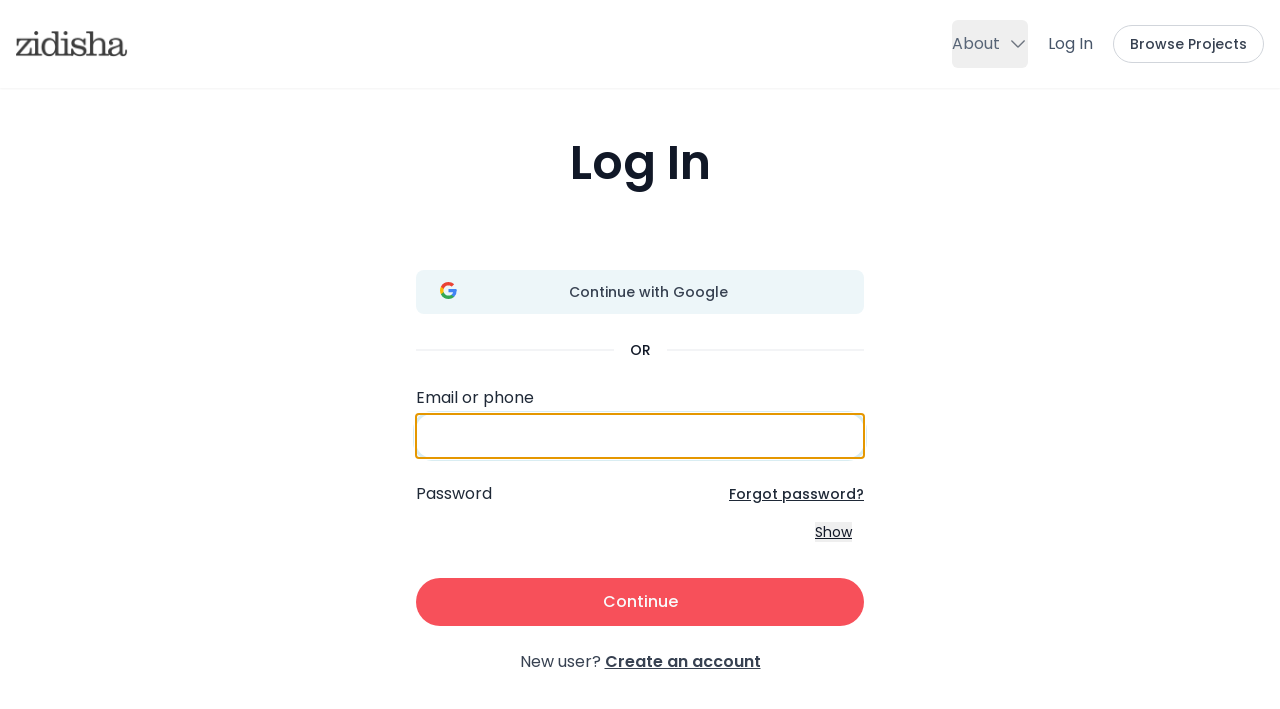

--- FILE ---
content_type: text/html; charset=utf-8
request_url: https://www.zidisha.org/login?redirect=https%3A%2F%2Fwww.zidisha.org%2Flender%2Fprofile%2Fview%2F13117
body_size: 20898
content:
<!DOCTYPE html><!--TIhS0XgGxZxyJE8TJQwvr--><html lang="en" dir="ltr" class="__className_51684b"><head><meta charSet="utf-8"/><meta name="viewport" content="width=device-width, initial-scale=1"/><link rel="preload" href="/_next/static/media/0484562807a97172-s.p.woff2" as="font" crossorigin="" type="font/woff2"/><link rel="preload" href="/_next/static/media/4c285fdca692ea22-s.p.woff2" as="font" crossorigin="" type="font/woff2"/><link rel="preload" href="/_next/static/media/8888a3826f4a3af4-s.p.woff2" as="font" crossorigin="" type="font/woff2"/><link rel="preload" href="/_next/static/media/b957ea75a84b6ea7-s.p.woff2" as="font" crossorigin="" type="font/woff2"/><link rel="preload" href="/_next/static/media/eafabf029ad39a43-s.p.woff2" as="font" crossorigin="" type="font/woff2"/><link rel="stylesheet" href="/_next/static/css/15a88ffeffe9f225.css" data-precedence="next"/><link rel="stylesheet" href="/_next/static/css/90ed577576e444ef.css" data-precedence="next"/><link rel="stylesheet" href="/_next/static/css/327854813770a11b.css" data-precedence="next"/><link rel="stylesheet" href="/_next/static/css/30f58189514cb52a.css" data-precedence="next"/><link rel="preload" as="script" fetchPriority="low" href="/_next/static/chunks/webpack-20e11c545b35213c.js"/><script src="/_next/static/chunks/4bd1b696-100b9d70ed4e49c1.js" async=""></script><script src="/_next/static/chunks/1255-c3eac4a11d392a0d.js" async=""></script><script src="/_next/static/chunks/main-app-43e5b71d75cfc51d.js" async=""></script><script src="/_next/static/chunks/2619-024c323f8ca0f6aa.js" async=""></script><script src="/_next/static/chunks/5125-a51407a3721216f6.js" async=""></script><script src="/_next/static/chunks/7329-76693630e6062bae.js" async=""></script><script src="/_next/static/chunks/2884-ad623046f20cf9fa.js" async=""></script><script src="/_next/static/chunks/app/%5Blang%5D/login/page-a85258b7a45cf1d2.js" async=""></script><script src="/_next/static/chunks/c16f53c3-409df1246fc2628c.js" async=""></script><script src="/_next/static/chunks/1356-c501e35f57ea7c37.js" async=""></script><script src="/_next/static/chunks/5435-3d3e8bf3705c3bc4.js" async=""></script><script src="/_next/static/chunks/6772-1f02a1f8bd199db6.js" async=""></script><script src="/_next/static/chunks/5246-1f59ba35f2044480.js" async=""></script><script src="/_next/static/chunks/8296-6407fffe3db9998c.js" async=""></script><script src="/_next/static/chunks/4159-7e95e9471afe4164.js" async=""></script><script src="/_next/static/chunks/2939-314539afc4a49253.js" async=""></script><script src="/_next/static/chunks/app/%5Blang%5D/layout-102e887adfc9628b.js" async=""></script><script src="/_next/static/chunks/app/%5Blang%5D/error-751dbee02a0c7c69.js" async=""></script><link rel="preload" href="https://www.googletagmanager.com/gtag/js?id=G-2JE81ES55Z" as="script"/><meta name="next-size-adjust" content=""/><title>Zidisha | Direct, transparent philanthropy</title><meta name="description" content="Direct crowdfunding for entrepreneurs in developing countries"/><link rel="icon" href="/favicon.ico" type="image/x-icon" sizes="16x16"/><meta name="google-site-verification" content="mPXIQrhFH27MI9YFRBI5EvOK61-lc6c4_R8uq52-hg4"/><script src="/_next/static/chunks/polyfills-42372ed130431b0a.js" noModule=""></script></head><body><div hidden=""><!--$--><!--/$--></div><div class="bg-white text-base dark:bg-neutral-900 text-neutral-900 dark:text-neutral-200"><div class="mb-14 md:mb-20"><header class="absolute top-0 left-0 right-0 z-40 bg-secondary-6000 md:bg-white dark:bg-neutral-900 shadow-sm dark:border-b dark:border-neutral-700"><div class="absolute inset-x-0 top-0 transition-transform will-change-[transform,opacity] md:bg-white dark:bg-neutral-900"></div><div class="relative px-4 container h-14 md:h-[88px] flex"><div class="flex-1 flex justify-between"><div class="relative z-10 flex flex-1 items-center"><a class="ttnc-logo inline-block text-primary-6000 focus:outline-none focus:ring-0" href="/"><div class="flex items-center"><img alt="Logo" loading="lazy" width="236" height="54" decoding="async" data-nimg="1" class="hidden md:block dark:hidden block max-h-12 w-28" style="color:transparent" srcSet="/_next/image?url=%2F_next%2Fstatic%2Fmedia%2Flogo.0eb6a18c.png&amp;w=256&amp;q=75 1x, /_next/image?url=%2F_next%2Fstatic%2Fmedia%2Flogo.0eb6a18c.png&amp;w=640&amp;q=75 2x" src="/_next/image?url=%2F_next%2Fstatic%2Fmedia%2Flogo.0eb6a18c.png&amp;w=640&amp;q=75"/><img alt="Logo" loading="lazy" width="246" height="56" decoding="async" data-nimg="1" class="block md:hidden dark:block max-h-12 w-28" style="color:transparent" srcSet="/_next/image?url=%2F_next%2Fstatic%2Fmedia%2Flogo-light.84277e88.png&amp;w=256&amp;q=75 1x, /_next/image?url=%2F_next%2Fstatic%2Fmedia%2Flogo-light.84277e88.png&amp;w=640&amp;q=75 2x" src="/_next/image?url=%2F_next%2Fstatic%2Fmedia%2Flogo-light.84277e88.png&amp;w=640&amp;q=75"/></div></a></div><div class="flex relative z-10 flex-1 justify-end text-neutral-700 dark:text-neutral-100"><div class="flex space-x-4 lg:space-x-5"><div class="hidden md:inline-flex relative flex" data-headlessui-state=""><button class="text-opacity-90
					group self-center py-2 h-10 sm:h-12 rounded-md text-sm sm:text-base font-normal focus:outline-none
					text-slate-600 hover:text-black dark:text-slate-400 dark:hover:text-white" type="button" aria-expanded="false" data-headlessui-state=""><div class=" inline-flex items-center " role="button"><span>About</span><svg xmlns="http://www.w3.org/2000/svg" viewBox="0 0 24 24" fill="currentColor" aria-hidden="true" data-slot="icon" class="text-opacity-70 
						ml-2 h-5 w-5 transition ease-in-out duration-150 
						text-neutral-700 group-hover:text-opacity-80"><path fill-rule="evenodd" d="M12.53 16.28a.75.75 0 0 1-1.06 0l-7.5-7.5a.75.75 0 0 1 1.06-1.06L12 14.69l6.97-6.97a.75.75 0 1 1 1.06 1.06l-7.5 7.5Z" clip-rule="evenodd"></path></svg></div></button></div><span hidden="" style="position:fixed;top:1px;left:1px;width:1px;height:0;padding:0;margin:-1px;overflow:hidden;clip:rect(0, 0, 0, 0);white-space:nowrap;border-width:0;display:none"></span><div class="flex space-x-1"><div class="self-center hidden md:inline-flex py-2"><div class="w-8 h-8 sm:w-9 sm:h-9 rounded-full bg-slate-200 h-[36px] w-[36px] animate-pulse"></div></div></div><a class="self-center hidden md:inline-flex px-3 lg:px-4 py-2 border border-neutral-300 hover:border-neutral-400 dark:border-neutral-700 rounded-full items-center text-sm font-medium focus:outline-none focus-visible:ring-2 focus-visible:ring-white focus-visible:ring-opacity-75 whitespace-nowrap
										text-gray-700 dark:text-neutral-300" href="/projects">Browse Projects</a><button class="focus:outline-none flex items-center justify-center p-2.5 rounded-lg text-neutral-700 dark:text-neutral-300 md:hidden"><svg xmlns="http://www.w3.org/2000/svg" fill="none" viewBox="0 0 24 24" stroke-width="1.5" stroke="currentColor" aria-hidden="true" data-slot="icon" class="text-white h-8 w-8"><path stroke-linecap="round" stroke-linejoin="round" d="M3.75 6.75h16.5M3.75 12h16.5m-16.5 5.25h16.5"></path></svg></button></div></div></div></div></header></div><style>#nprogress{pointer-events:none}#nprogress .bar{background:#3DBE9B;position:fixed;z-index:1600;top: 0;left:0;width:100%;height:3px}#nprogress .peg{display:block;position:absolute;right:0;width:100px;height:100%;;opacity:1;-webkit-transform:rotate(3deg) translate(0px,-4px);-ms-transform:rotate(3deg) translate(0px,-4px);transform:rotate(3deg) translate(0px,-4px)}#nprogress .spinner{display:block;position:fixed;z-index:1600;top: 15px;right:15px}#nprogress .spinner-icon{width:18px;height:18px;box-sizing:border-box;border:2px solid transparent;border-top-color:#3DBE9B;border-left-color:#3DBE9B;border-radius:50%;-webkit-animation:nprogress-spinner 400ms linear infinite;animation:nprogress-spinner 400ms linear infinite}.nprogress-custom-parent{overflow:hidden;position:relative}.nprogress-custom-parent #nprogress .bar,.nprogress-custom-parent #nprogress .spinner{position:absolute}@-webkit-keyframes nprogress-spinner{0%{-webkit-transform:rotate(0deg)}100%{-webkit-transform:rotate(360deg)}}@keyframes nprogress-spinner{0%{transform:rotate(0deg)}100%{transform:rotate(360deg)}}</style><!--$!--><template data-dgst="BAILOUT_TO_CLIENT_SIDE_RENDERING"></template><div class="flex w-full items-center justify-center space-x-2 animate-pulse "><div class="w-3 h-3 bg-gray-400 rounded-full"></div><div class="w-3 h-3 bg-gray-400 rounded-full"></div><div class="w-3 h-3 bg-gray-400 rounded-full"></div></div><!--/$--></div><script src="/_next/static/chunks/webpack-20e11c545b35213c.js" id="_R_" async=""></script><script>(self.__next_f=self.__next_f||[]).push([0])</script><script>self.__next_f.push([1,"1:\"$Sreact.fragment\"\n2:I[9766,[],\"\"]\n3:I[98924,[],\"\"]\n5:I[81959,[],\"ClientPageRoot\"]\n6:I[15262,[\"2619\",\"static/chunks/2619-024c323f8ca0f6aa.js\",\"5125\",\"static/chunks/5125-a51407a3721216f6.js\",\"7329\",\"static/chunks/7329-76693630e6062bae.js\",\"2884\",\"static/chunks/2884-ad623046f20cf9fa.js\",\"8997\",\"static/chunks/app/%5Blang%5D/login/page-a85258b7a45cf1d2.js\"],\"default\"]\n9:I[24431,[],\"OutletBoundary\"]\nb:I[15278,[],\"AsyncMetadataOutlet\"]\nd:I[24431,[],\"ViewportBoundary\"]\nf:I[24431,[],\"MetadataBoundary\"]\n10:\"$Sreact.suspense\"\n12:I[57150,[],\"\"]\n:HL[\"/_next/static/media/0484562807a97172-s.p.woff2\",\"font\",{\"crossOrigin\":\"\",\"type\":\"font/woff2\"}]\n:HL[\"/_next/static/media/4c285fdca692ea22-s.p.woff2\",\"font\",{\"crossOrigin\":\"\",\"type\":\"font/woff2\"}]\n:HL[\"/_next/static/media/8888a3826f4a3af4-s.p.woff2\",\"font\",{\"crossOrigin\":\"\",\"type\":\"font/woff2\"}]\n:HL[\"/_next/static/media/b957ea75a84b6ea7-s.p.woff2\",\"font\",{\"crossOrigin\":\"\",\"type\":\"font/woff2\"}]\n:HL[\"/_next/static/media/eafabf029ad39a43-s.p.woff2\",\"font\",{\"crossOrigin\":\"\",\"type\":\"font/woff2\"}]\n:HL[\"/_next/static/css/15a88ffeffe9f225.css\",\"style\"]\n:HL[\"/_next/static/css/90ed577576e444ef.css\",\"style\"]\n:HL[\"/_next/static/css/327854813770a11b.css\",\"style\"]\n:HL[\"/_next/static/css/30f58189514cb52a.css\",\"style\"]\n"])</script><script>self.__next_f.push([1,"0:{\"P\":null,\"b\":\"TIhS0XgGxZxyJE8TJQwvr\",\"p\":\"\",\"c\":[\"\",\"en\",\"login\"],\"i\":false,\"f\":[[[\"\",{\"children\":[[\"lang\",\"en\",\"d\"],{\"children\":[\"login\",{\"children\":[\"__PAGE__\",{}]}]},\"$undefined\",\"$undefined\",true]}],[\"\",[\"$\",\"$1\",\"c\",{\"children\":[null,[\"$\",\"$L2\",null,{\"parallelRouterKey\":\"children\",\"error\":\"$undefined\",\"errorStyles\":\"$undefined\",\"errorScripts\":\"$undefined\",\"template\":[\"$\",\"$L3\",null,{}],\"templateStyles\":\"$undefined\",\"templateScripts\":\"$undefined\",\"notFound\":[[[\"$\",\"title\",null,{\"children\":\"404: This page could not be found.\"}],[\"$\",\"div\",null,{\"style\":{\"fontFamily\":\"system-ui,\\\"Segoe UI\\\",Roboto,Helvetica,Arial,sans-serif,\\\"Apple Color Emoji\\\",\\\"Segoe UI Emoji\\\"\",\"height\":\"100vh\",\"textAlign\":\"center\",\"display\":\"flex\",\"flexDirection\":\"column\",\"alignItems\":\"center\",\"justifyContent\":\"center\"},\"children\":[\"$\",\"div\",null,{\"children\":[[\"$\",\"style\",null,{\"dangerouslySetInnerHTML\":{\"__html\":\"body{color:#000;background:#fff;margin:0}.next-error-h1{border-right:1px solid rgba(0,0,0,.3)}@media (prefers-color-scheme:dark){body{color:#fff;background:#000}.next-error-h1{border-right:1px solid rgba(255,255,255,.3)}}\"}}],[\"$\",\"h1\",null,{\"className\":\"next-error-h1\",\"style\":{\"display\":\"inline-block\",\"margin\":\"0 20px 0 0\",\"padding\":\"0 23px 0 0\",\"fontSize\":24,\"fontWeight\":500,\"verticalAlign\":\"top\",\"lineHeight\":\"49px\"},\"children\":404}],[\"$\",\"div\",null,{\"style\":{\"display\":\"inline-block\"},\"children\":[\"$\",\"h2\",null,{\"style\":{\"fontSize\":14,\"fontWeight\":400,\"lineHeight\":\"49px\",\"margin\":0},\"children\":\"This page could not be found.\"}]}]]}]}]],[]],\"forbidden\":\"$undefined\",\"unauthorized\":\"$undefined\"}]]}],{\"children\":[[\"lang\",\"en\",\"d\"],[\"$\",\"$1\",\"c\",{\"children\":[[[\"$\",\"link\",\"0\",{\"rel\":\"stylesheet\",\"href\":\"/_next/static/css/15a88ffeffe9f225.css\",\"precedence\":\"next\",\"crossOrigin\":\"$undefined\",\"nonce\":\"$undefined\"}],[\"$\",\"link\",\"1\",{\"rel\":\"stylesheet\",\"href\":\"/_next/static/css/90ed577576e444ef.css\",\"precedence\":\"next\",\"crossOrigin\":\"$undefined\",\"nonce\":\"$undefined\"}],[\"$\",\"link\",\"2\",{\"rel\":\"stylesheet\",\"href\":\"/_next/static/css/327854813770a11b.css\",\"precedence\":\"next\",\"crossOrigin\":\"$undefined\",\"nonce\":\"$undefined\"}],[\"$\",\"link\",\"3\",{\"rel\":\"stylesheet\",\"href\":\"/_next/static/css/30f58189514cb52a.css\",\"precedence\":\"next\",\"crossOrigin\":\"$undefined\",\"nonce\":\"$undefined\"}]],\"$L4\"]}],{\"children\":[\"login\",[\"$\",\"$1\",\"c\",{\"children\":[null,[\"$\",\"$L2\",null,{\"parallelRouterKey\":\"children\",\"error\":\"$undefined\",\"errorStyles\":\"$undefined\",\"errorScripts\":\"$undefined\",\"template\":[\"$\",\"$L3\",null,{}],\"templateStyles\":\"$undefined\",\"templateScripts\":\"$undefined\",\"notFound\":\"$undefined\",\"forbidden\":\"$undefined\",\"unauthorized\":\"$undefined\"}]]}],{\"children\":[\"__PAGE__\",[\"$\",\"$1\",\"c\",{\"children\":[[\"$\",\"$L5\",null,{\"Component\":\"$6\",\"searchParams\":{},\"params\":{\"lang\":\"en\"},\"promises\":[\"$@7\",\"$@8\"]}],null,[\"$\",\"$L9\",null,{\"children\":[\"$La\",[\"$\",\"$Lb\",null,{\"promise\":\"$@c\"}]]}]]}],{},null,false]},null,false]},null,false]},null,false],[\"$\",\"$1\",\"h\",{\"children\":[null,[[\"$\",\"$Ld\",null,{\"children\":\"$Le\"}],[\"$\",\"meta\",null,{\"name\":\"next-size-adjust\",\"content\":\"\"}]],[\"$\",\"$Lf\",null,{\"children\":[\"$\",\"div\",null,{\"hidden\":true,\"children\":[\"$\",\"$10\",null,{\"fallback\":null,\"children\":\"$L11\"}]}]}]]}],false]],\"m\":\"$undefined\",\"G\":[\"$12\",[]],\"s\":false,\"S\":true}\n"])</script><script>self.__next_f.push([1,"7:{}\n8:\"$0:f:0:1:2:children:2:children:2:children:1:props:children:0:props:params\"\n"])</script><script>self.__next_f.push([1,"e:[[\"$\",\"meta\",\"0\",{\"charSet\":\"utf-8\"}],[\"$\",\"meta\",\"1\",{\"name\":\"viewport\",\"content\":\"width=device-width, initial-scale=1\"}]]\na:null\n"])</script><script>self.__next_f.push([1,"13:I[80622,[],\"IconMark\"]\nc:{\"metadata\":[[\"$\",\"title\",\"0\",{\"children\":\"Zidisha | Direct, transparent philanthropy\"}],[\"$\",\"meta\",\"1\",{\"name\":\"description\",\"content\":\"Direct crowdfunding for entrepreneurs in developing countries\"}],[\"$\",\"link\",\"2\",{\"rel\":\"icon\",\"href\":\"/favicon.ico\",\"type\":\"image/x-icon\",\"sizes\":\"16x16\"}],[\"$\",\"$L13\",\"3\",{}]],\"error\":null,\"digest\":\"$undefined\"}\n"])</script><script>self.__next_f.push([1,"11:\"$c:metadata\"\n"])</script><script>self.__next_f.push([1,"14:I[47878,[\"2545\",\"static/chunks/c16f53c3-409df1246fc2628c.js\",\"2619\",\"static/chunks/2619-024c323f8ca0f6aa.js\",\"5125\",\"static/chunks/5125-a51407a3721216f6.js\",\"7329\",\"static/chunks/7329-76693630e6062bae.js\",\"1356\",\"static/chunks/1356-c501e35f57ea7c37.js\",\"2884\",\"static/chunks/2884-ad623046f20cf9fa.js\",\"5435\",\"static/chunks/5435-3d3e8bf3705c3bc4.js\",\"6772\",\"static/chunks/6772-1f02a1f8bd199db6.js\",\"5246\",\"static/chunks/5246-1f59ba35f2044480.js\",\"8296\",\"static/chunks/8296-6407fffe3db9998c.js\",\"4159\",\"static/chunks/4159-7e95e9471afe4164.js\",\"2939\",\"static/chunks/2939-314539afc4a49253.js\",\"5160\",\"static/chunks/app/%5Blang%5D/layout-102e887adfc9628b.js\"],\"default\"]\n"])</script><script>self.__next_f.push([1,"4:[\"$\",\"html\",null,{\"lang\":\"en\",\"dir\":\"ltr\",\"className\":\"__className_51684b\",\"children\":[[\"$\",\"head\",null,{\"children\":[\"$\",\"meta\",null,{\"name\":\"google-site-verification\",\"content\":\"mPXIQrhFH27MI9YFRBI5EvOK61-lc6c4_R8uq52-hg4\"}]}],[\"$\",\"$L14\",null,{\"namespaces\":[\"home\",\"common\",\"about\",\"forms\"],\"locale\":\"en\",\"resources\":{\"en\":{\"common\":{\"login\":\"Log In\",\"language\":\"Language\",\"currency\":\"Currency\",\"terms\":\"Terms\",\"privacy\":\"Privacy\",\"contact\":\"Contact\",\"forgot-password\":\"Forgot password?\",\"google-login\":\"Continue with Google\",\"or\":\"OR\",\"new-user\":\"New user?\",\"create-account\":\"Create an account\",\"loading\":\"Loading\",\"continue\":\"Continue\",\"signup\":\"Sign Up\",\"and\":\"and\",\"terms-of-use\":\"Terms of Use\",\"privacy-policy\":\"Privacy Policy\",\"already-account\":\"Already have an account?\",\"reset-password\":\"Reset your password\",\"reset-password-btn\":\"Reset password\",\"reset-password-inst\":\"Forgot your password? No problem. Just let us know your email address or phone number and we'll send a reset link that that will allow you to choose a new password.\",\"send-reset-btn\":\"Send reset link\",\"sent\":\"Sent\",\"check-inbox\":\"Check your inbox\",\"check-inbox-desc\":\"If your email address is registered, you should receive reset instructions shortly.\",\"automated-translation\":\"Automated translation\",\"type-reply\":\"Type your reply\",\"type-message\":\"Type your message\",\"send\":\"Send\",\"publish\":\"Publish\",\"published\":\"Published\",\"login-to-comment\":\"Please \u003cspan style='text-decoration: underline'\u003e\u003ca href='{{link}}'\u003elog in\u003c/a\u003e\u003c/span\u003e to comment.\",\"add-photo\":\"Add photo\",\"file-uploaded\":\"File uploaded\",\"reply\":\"Reply\",\"edit\":\"Edit\",\"delete\":\"Delete\",\"deleted\":\"Deleted\",\"help\":\"Help\",\"logout\":\"Log out\",\"profile\":\"Profile\",\"account\":\"Account\",\"message-received\":\"We've received your message.\",\"message-received-desc-1\":\"We'll do our best to get back to you within 24 hours.\",\"message-received-desc-2\":\"When we reply, we'll notify you by email.  You can also view the conversation in your \u003ca href=\\\"/messages\\\" class=\\\"underline\\\"\u003eMessages\u003c/a\u003e page.\",\"your-account\":\"Your account\",\"your-impact\":\"Your impact\",\"help-desc-1\":\"If you have any questions or difficulties, feel free to send us a message here.\",\"help-desc-2\":\"You can also check out our \u003ca href=\\\"/faq\\\" class=\\\"underline\\\"\u003eFAQ\u003c/a\u003e page for answers to many of the most common questions.\",\"message-team\":\"Message our team\",\"messages\":\"Messages\",\"no-messages\":\"You do not have any messages.\",\"entrepreneur-home-heading\":\"Build your future\",\"entrepreneur-home-heading-desc\":\"with the Zidisha international crowdfunding community\",\"entrepreneur-cta\":\"Apply to Join\",\"featured-projects\":\"Featured projects\",\"featured-projects-desc\":\"Remarkable entrepreneurs transforming their communities\",\"why-join\":\"Why join Zidisha?\",\"flexible\":\"Flexible\",\"flexible-desc\":\"Choose your own payment schedule and adjust it whenever you need.\",\"growth\":\"Growth\",\"growth-desc\":\"Pay forward on time to increase your fundraising limits and access larger amounts.\",\"community\":\"Community\",\"community-desc\":\"Join a global community of high-achieving entrepreneurs and backers who support your goals.\",\"learn-more\":\"Learn more\",\"entrepreneur-about-1\":\"We're an international crowdfunding community that lets you raise business growth or education funds directly from our members all over the world.\",\"entrepreneur-about-2\":\"At the end of your project, we ask you to \\\"pay forward\\\" what you received by funding other members in the community.\",\"how-it-works\":\"How It Works\",\"entrepreneur-cta-heading\":\"Ready to get started?\",\"entrepreneur-cta-desc\":\"You'll need about half an hour and a photo and information about yourself and your business to apply. When you're ready, use the button below to get started.\",\"project-dashboard\":\"Dashboard\",\"transaction-history\":\"Transaction history\",\"archived-transactions\":\"Archived transactions\",\"show-archive\":\"Show archived transactions\",\"cancel-project\":\"Cancel project\",\"cancel-confirm\":\"Are you sure you want to cancel this project?\",\"expedite-project\":\"Expedite project\",\"expedite-desc\":\"If you need the funds quickly, you may choose to have your project funding expedited.\",\"expedite-button\":\"Agree and expedite funding\",\"about-expedite-heading\":\"Things to know\",\"about-expedite-q1\":\"Is this optional? What will happen if I do not expedite funding?\",\"about-expedite-a1\":\"Expediting is optional. If you do not expedite funding, then you may continue to make your project application available to visitors to our website for funding.\",\"about-expedite-q2\":\"When will I receive funding if I expedite it?\",\"about-expedite-a2\":\"If you choose to expedite your funding, it will be fully funded and you may confirm acceptance immediately. Disbursement normally takes place within 24 hours. (If for any reason we are not able to disburse your loan within three days of your confirming acceptance, then we will refund your expediting fee.)\",\"about-expedite-q3\":\"What is the cost of expediting?\",\"about-expedite-a3\":\"The expediting cost for this project is {{expediteFee}}, paid by deduction from your project disbursement.\",\"funding-timeline\":\"Funding timeline\",\"your-messages\":\"Your messages\",\"project-details\":\"Project details\",\"project-amount\":\"Project amount\",\"service-fee\":\"Service fee\",\"expedite-fee\":\"Expediting fee\",\"net-amount\":\"Net amount you receive\",\"repayment-schedule\":\"Repayment schedule\",\"paid-amount\":\"Amount paid forward\",\"remaining-amount\":\"Amount remaining\",\"scheduled-completion\":\"Scheduled completion\",\"date-completed\":\"Date completed\",\"status\":\"Status\",\"total\":\"Total\",\"date\":\"Date\",\"description\":\"Description\",\"amount\":\"Amount\",\"balance\":\"Balance\",\"scheduled-payments\":\"Scheduled payments\",\"actual-payments\":\"Actual payments\",\"project-disbursement\":\"Project disbursement\",\"pif-message\":\"You have \u003cstrong\u003e{{amount}}\u003c/strong\u003e available to fund other projects!\",\"pif-button\":\"Fund A Project\",\"about-pif-q1\":\"Where did the available funds come from?\",\"about-pif-a1\":\"The available funds are the repayments you have made, plus any optional extra contributions made at the end of your project. We convert them to dollars so that you can use them to fund other members' projects.\",\"about-pif-q2\":\"Why am I being invited to fund other projects?\",\"about-pif-a2\":\"At Zidisha, your project repayments (and any optional extra contributions) go back to the community by funding other members' projects. You can choose which projects receive the funds that you repaid using this option.\",\"about-pif-q3\":\"How do I fund a project? Do I have to make any payment?\",\"about-pif-a3\":\"No payment is needed because the amount available comes from payments you already made. To fund a project, simply tap the Fund A Project button, choose a project and tap on it. Once in the project page, tap the Fund button and confirm.\",\"about-pif-q4\":\"Do I have to use the fund other projects option?\",\"about-pif-a4\":\"No, this opportunity is completely optional and doesn't affect your eligibility for future projects. If you do not use your funds after a certain length of time, the system will allocate them to fundraising projects on your behalf.\",\"member-since\":\"Member since\",\"survey-received\":\"We've received your responses.\",\"survey-received-desc\":\"Thank you for taking the time to share your feedback.\",\"how-it-works-desc\":\"How Pay It Forward works\",\"faq\":\"FAQ\",\"faq-desc\":\"Frequently asked questions\",\"press\":\"Press\",\"press-desc\":\"Our favorite press shout outs\",\"dark-mode\":\"Dark mode\",\"transactions\":\"Transactions\",\"add-attachment\":\"Add attachment\",\"selected-file\":\"Selected file\",\"general-error\":\"Sorry, an error occurred. Please try again.\",\"funded-success-heading\":\"Thanks for supporting {{name}}!\",\"funded-success-desc\":\"You can view updates and messages from all the projects you fund in the \u003ca href=\\\"/impact\\\" class=\\\"underline\\\"\u003eYour Impact\u003c/a\u003e page of your account.\",\"fund-another\":\"Fund another project\",\"project-updates\":\"Project Updates\",\"project-updates-desc\":\"Updates from our entrepreneurs\",\"pif-intro\":\"When you pay forward your own project, you will be able to use that amount to fund another member in our community.\",\"like\":\"Like\",\"unlike\":\"Unlike\",\"comment-declined\":\"This comment was not approved for publication, for the following reason:\",\"our-story\":\"Our Story\",\"our-story-desc\":\"How Zidisha was founded\"},\"forms\":{\"email\":\"Email\",\"password\":\"Password\",\"show\":\"Show\",\"hide\":\"Hide\",\"home-country\":\"Home country\",\"agree-terms\":\"By continuing, you agree to our\",\"save-changes\":\"Save Changes\",\"saved\":\"Saved\",\"public-profile\":\"Public profile\",\"change-photo\":\"Change photo\",\"first-name\":\"First name\",\"last-name\":\"Last name\",\"city\":\"City\",\"about-me\":\"About me\",\"residential-address\":\"Residential address\",\"phone\":\"{{type}} phone number\",\"alternate-phone\":\"Alternate mobile phone number (optional)\",\"change-password\":\"Change password\",\"current-password\":\"Current password\",\"new-password\":\"New password\",\"entrepreneur-terms-title\":\"Zidisha Member Agreement\",\"entrepreneur-terms-1\":\"I understand and agree that I am participating in an online crowdfunding community in which \u003cstrong\u003emy name, photos, project amounts and payment performance will be published on the internet\u003c/strong\u003e unless I choose the private funding option in my project applications.\",\"entrepreneur-terms-2\":\"All content, including images and profile descriptions, that I post on the Zidisha website must be my own original work. \u003cstrong\u003eI will not copy content produced by others (including ChatGPT and similar) onto my own project profile.\u003c/strong\u003e I understand and agree that if I violate this original content policy, Zidisha will close my account and I will not be given the chance to participate again.\",\"entrepreneur-terms-3\":\"I understand and agree that any fee, Pay It Forward or other payment I make is \u003cstrong\u003enot a savings deposit\u003c/strong\u003e, and Zidisha is under no obligation to refund it to me.  Any refunds are made at Zidisha's sole discretion.\",\"confirm-acceptance\":\"I agree to the Zidisha Member Agreement.\",\"continue\":\"Continue\",\"national-id\":\"National ID number\",\"dob\":\"Date of birth\",\"confirm-email\":\"Confirm email\",\"confirm-email-inst\":\"We sent a confirmation message to your email, {{email}}. Please click on the link in the message to verify your email address.\",\"not-confirmed\":\"Please confirm your email address.\",\"resend-inst\":\"If you didn't receive it, you can use the button below to resend the message.\",\"resend-confirmation\":\"Resend message\",\"confirmation-resent\":\"Message resent\",\"go-back\":\"Go back\",\"about-business\":\"About my business\",\"test-payment\":\"Test payment\",\"verify-payment-account\":\"Verify bank account\",\"verify-payment-account-inst\":\"Please verify the bank account you will be using to repay by making a test payment of {{amount}} using the button below. Our system will then attempt a verification charge of the same amount. Both payments will be refunded to you once completed.\",\"verify-payment-account-optional\":\"The following step is optional. Completing it will help you to qualify for a higher project amount.\",\"complete-payment\":\"Please complete the payment in order to continue.\",\"done\":\"Done\",\"statement-password-inst\":\"If your statement is locked, please enter the password here.\",\"delete-photo-confirm\":\"Are you sure you want to delete this photo?\",\"file-uploaded\":\"File uploaded\",\"upload-file\":\"Upload a file\",\"up-to\":\"up to\",\"or-drag\":\"or drag and drop\",\"complete-page\":\"Please complete this page to continue.\",\"no-statement\":\"Please upload your statement to continue.\",\"about-me-inst\":\"This will display as an introduction of yourself in your profile page. Please use your own words. Be interesting! Here are some ideas:\\n\u003cul\u003e\\n\u003cli\u003e- Describe your childhood and education.\u003c/li\u003e\\n\u003cli\u003e- Tell about how you overcame hardship to achieve an important goal in your life.\u003c/li\u003e\\n\u003cli\u003e- How did you come to start your own business?\u003c/li\u003e\\n\u003cli\u003e- What is unique about the land or culture where you live?\u003c/li\u003e\\n\u003cli\u003e- What do your children want to be when they grow up?\u003c/li\u003e\\n\u003cli\u003e- Describe a unique hobby or pastime you have.\u003c/li\u003e\\n\u003c/ul\u003e\",\"about-business-inst\":\"Help backers understand your business or how you will use the funds you raise. Please use your own words. You should explain:\\n\u003cul\u003e\\n\u003cli\u003e- What goods or services do you provide?\u003c/li\u003e\\n\u003cli\u003e- Why are these goods or services useful or in demand?\u003c/li\u003e\\n\u003cli\u003e- Why did you choose this kind of business?\u003c/li\u003e\\n\u003cli\u003e- What are your typical costs and revenue?\u003c/li\u003e\\n\u003cli\u003e- How do you use the profits - school for your children, reinvestment in growing the business, home improvements, or other?\u003c/li\u003e\\n\u003c/ul\u003e\",\"gross-revenue\":\"How much sales revenue does your business currently make per week before business expenses?\",\"net-income\":\"How much profit do you currently take home per week after business expenses?\",\"ideal-loan-amount\":\"If you could borrow any amount, what project amount would you choose?\",\"ideal-installment\":\"How much can you easily afford to repay each week?\",\"additional-information\":\"Additional information\",\"at-least\":\"At least\",\"characters\":\"characters\",\"remaining\":\"remaining\",\"zidisha-description\":\"Explain in your own words how Zidisha works and why you would be a beneficial member of the community.\",\"optional-information\":\"Optional information\",\"optional-information-desc\":\"The steps on this page are optional. Completing them will improve your chances of acceptance, and influence your fundraising limit.\",\"video\":\"Optional video\",\"video-inst\":\"Add a video to introduce yourself to the Zidisha community, following the below instructions:\u003cbr/\u003e\u003cbr/\u003e1. Go to \u003ca href=\\\"https://www.youtube.com\\\"\u003eyoutube.com\u003c/a\u003e and create a free account.\u003cbr\u003e2. Have someone use a smartphone to take a short video of yourself at your business location. In the video you should introduce yourself, describe your business and how you will use funds you raise. If you wish, you may also choose to include your home, family, community or anything else that may help introduce yourself to the Zidisha members who will fund your project.\u003cbr\u003e3. After the video is taken, tap the Share option and choose Youtube.\u003cbr\u003e4. Follow the instructions that appear to upload the video to Youtube and choose either the Public or Unlisted privacy option.\u003cbr\u003e5. From Youtube tap Share, copy the video link and paste it here.\",\"video-link\":\"Video link\",\"video-title\":\"Video title\",\"video-title-placeholder\":\"Give your video a title\",\"supporting-documents\":\"Supporting documents\",\"supporting-documents-inst\":\"You may upload other documents to support your project application here. If you are employed, include a copy of your most recent payslip.  If your project is for a business, provide evidence of your current business earnings.  Other examples: bank or mobile money account statements not already provided, tax filings evidencing income, land or property titles, company registration documents, university diplomas, etc.\",\"submit-application\":\"Submit application\",\"membership-application\":\"Application for Zidisha Membership\",\"project-application\":\"Project application\",\"submit\":\"Submit\",\"security-payment\":\"Security payment\",\"security-payment-desc\":\"In order to raise projects with Zidisha, we ask that you make a security payment of {{amount}}. You may request a refund of your security payment at any time you do not have an outstanding project, by messaging us from your Help page.\",\"pay\":\"Pay\",\"pay-other-amount\":\"Pay other amount\",\"payment-amount\":\"Payment amount\",\"id-card\":\"ID card\",\"id-card-inst\":\"To safeguard your account security, please upload a clear, readable copy or photo of the front of your national identity card whose number ends in {{lastDigits}}.\",\"id-card-inst-back\":\"Please also upload a clear, readable copy or photo of the back of your national identity card.\",\"payment-account\":\"Payment account\",\"disbursement-account-desc\":\"Your disbursement will be sent to your \u003cstrong\u003e{{accountType}}\u003c/strong\u003e account number \u003cstrong\u003e{{accountNumber}}\u003c/strong\u003e. Please make sure this is an account registered in your own name.\",\"edit-account\":\"Edit account\",\"payment-account-inst\":\"Please enter a payment account in your own name where the funds will be disbursed.\",\"choose-bank\":\"Choose bank\",\"account-number\":\"Account number\",\"reenter-account-number\":\"Re-enter account number\",\"bank-name\":\"Name on the account\",\"choose\":\"Choose\",\"funding-options\":\"Funding options\",\"funding-inst\":\"Please choose how you would like to raise funding for your project.\",\"private-funding\":\"Keep my profile private and fund my project instantly ({{expeditingFee}} expediting fee)\",\"private-funding-desc\":\"Your profile will be visible only to Zidisha staff and to the other members who fund your project. Funds are normally disbursed within 24 hours, with the expediting fee deducted from the disbursed amount.\",\"public-funding\":\"Publish my application on the website and allow Zidisha members to crowdfund\",\"public-funding-desc\":\"Your profile will be visible to the public. Funding can take up to two weeks, depending on project amount.\",\"photo-title\":\"Your profile photo\",\"upload-photo-inst\":\"Add a photo of yourself working in the activity for which you will use the project. Make sure to smile and look at the camera.\",\"upload-photo\":\"Upload photo\",\"check-photo\":\"Check photo\",\"check-photo-inst\":\"Check your profile photo below. Projects with clear, smiling photos that include your children and/or business activities are most likely to be chosen for inclusion on the platform.\",\"adjust-cropping\":\"Adjust cropping\",\"adjust-cropping-inst\":\"Drag the corners of the box to adjust the cropping of your photo.\",\"rotate\":\"Rotate\",\"project-amount\":\"Project amount\",\"installment-frequency\":\"Installment schedule\",\"installment-frequency-desc\":\"Do you prefer to repay a small amount each week or larger amount each month?\",\"amount-repayment\":\"Amount and repayment\",\"repay-weekly\":\"Repay weekly\",\"repay-monthly\":\"Repay monthly\",\"repayment-schedule\":\"Repayment schedule\",\"repayment-schedule-desc\":\"Choose the installment schedule that is best for you.\",\"installment-day\":\"Repayment day\",\"installment-day-desc-weekly\":\"Choose the day of the week on which you will commit to making your payments.\",\"installment-day-desc-monthly\":\"Choose the day of the month on which you will commit to making your payments.\",\"installment-amount-weekly\":\"Weekly installment amount\",\"installment-amount-monthly\":\"Monthly installment amount\",\"installment-amount-weekly-desc\":\"Please select the amount you will commit to repay each week.\",\"installment-amount-monthly-desc\":\"Please select the amount you will commit to repay each month.\",\"repay-in-week\":\"Repay in 1 week\",\"repay-in-weeks\":\"Repay in {{weeks}} weeks\",\"due-in-week\":\"Due in week\",\"due-in-month\":\"Due in month\",\"total-due\":\"Total due\",\"project-proposal\":\"Project proposal\",\"category\":\"Category\",\"category-desc\":\"Choose the category that best fits your project.\",\"title\":\"Project title\",\"title-desc\":\"Give your project a title that will attract backers.\",\"proposal-desc\":\"Explain what you will do with the funds, and what benefit this will create to yourself, your family, and your community.\",\"completed-project-comment\":\"Last project results\",\"completed-project-comment-desc\":\"Before publishing your new project proposal, add a comment to let your backers know the results of the project you have just completed, and how it made a difference in your life.\",\"preview\":\"Preview\",\"review-title\":\"Review and confirm\",\"review-desc\":\"Review your project below. Use the button to publish your project once you are ready.\",\"review-desc-private\":\"Review your project below. Use the button to submit your project for funding once you are ready.\",\"publish\":\"Publish project\",\"publish-private\":\"Submit project\",\"confirm-agreement\":\"Please check the box to confirm your agreement.\",\"accept-project\":\"Accept project\",\"accept-project-desc\":\"Please review the following information carefully. By confirming acceptance, you will enter into a legal agreement to repay according to the below schedule.\",\"message-supporters\":\"Message your supporters\",\"message-supporters-desc\":\"Please include a message for the members who funded your project. Tell them what you will buy, how it will help you and others, and thank them for making it possible.\",\"authorize-charge\":\"I agree Zidisha may charge my credit card for the above repayment installments on their due dates. I understand this service is only available for some cards, and I am responsible for making repayments myself if my card is not charged.\",\"no-message\":\"Please include a message for your supporters.\",\"message-too-short\":\"Please write a longer message.\",\"adjust-installment\":\"Adjust installment\",\"adjust-installment-desc\":\"This option lets you temporarily adjust the amount you will pay each {{period}}. There is no fee or penalty for adjusting your installment amount.\",\"new-installment-amount\":\"Please select the new amount you will commit to pay each {{period}}.\",\"week\":\"week\",\"month\":\"month\",\"choose-amount\":\"Choose amount\",\"installment-count\":\"How many installments would you like to change?\",\"next-only\":\"The next installment only\",\"next-count\":\"The next {{count}} installments\",\"adjust-reason\":\"What is the reason for changing your installment amount?\",\"disbursed-loan-comment\":\"Update your supporters! Let them know what you bought with the project, and how it has helped you and others.\",\"update-comment\":\"Keep your supporters informed of your progress! Let them know how the project made a difference, how you have used any profits, share news about achievements of you or your family / children, etc.\",\"apply-new-project\":\"Apply for a new project\",\"additional-contribution\":\"Make an additional contribution\",\"extra-pif-label\":\"Please choose the amount you would like to contribute.\",\"extra-pif-option\":\"Contribute {{amount}} (Raise {{creditLimit}})\",\"extra-pif-option-custom\":\"Contribute other amount\",\"about-extra-pif-q1\":\"What happens to the money I contribute?\",\"about-extra-pif-a1\":\"The full amount you pay is converted to US dollars and becomes available for you to use to fund other projects on the platform. (Any unused funds will be allocated for you automatically.)\",\"about-extra-pif-q2\":\"Why should I choose to help fund other projects?\",\"about-extra-pif-a2\":\"This is a way to give back to the community by helping other members in the same way you were helped when you received your project. We show our appreciation for your contribution by increasing your credit limit by the amount you deposit, plus a matching topup from Zidisha.\",\"about-extra-pif-q3\":\"Do I have to make a contribution?\",\"about-extra-pif-a3\":\"No, contributions are optional and you may choose to pay nothing.\",\"about-extra-pif-q4\":\"What happens if my next project is not funded or I decide not to raise any more projects?\",\"about-extra-pif-a4\":\"If you do not end up raising another project, then we will refund the most recent extra amount you have contributed back to you.\",\"about-extra-pif-q5\":\"When can I make an extra contribution?\",\"about-extra-pif-a5\":\"Once your project is repaid, you will have the chance to choose an extra contribution option when applying for your next project.\",\"enter-amount\":\"Please enter an amount\",\"zidisha-survey\":\"Zidisha Survey\",\"zidisha-survey-desc\":\"Please take a moment to respond to these questions. Your responses will be confidential, and will be used to improve our service.\",\"survey-nps-question\":\"On a scale of one to ten, with ten being the highest, how likely would you be to recommend Zidisha to a friend?\",\"survey-how-find\":\"How did you hear about Zidisha?\",\"survey-why-recommend\":\"Would you recommend Zidisha to a friend? Why or why not?\",\"survey-suggestions\":\"What would you like Zidisha to do differently in order to improve your experience?\",\"email-phone\":\"Email or phone\",\"display-name\":\"Display name\",\"\":\"\"}},\"id\":{\"common\":{\"login\":\"Masuk\",\"language\":\"Bahasa\",\"currency\":\"Mata Uang\",\"terms\":\"Ketentuan\",\"privacy\":\"Privasi\",\"contact\":\"Hubungi\",\"forgot-password\":\"Lupa kata sandi?\",\"google-login\":\"Lanjutkan dengan Google\",\"or\":\"ATAU\",\"new-user\":\"Pengguna baru?\",\"create-account\":\"Buat akun\",\"loading\":\"Memuat\",\"continue\":\"Lanjutkan\",\"signup\":\"Daftar\",\"and\":\"dan\",\"terms-of-use\":\"Syarat Penggunaan\",\"privacy-policy\":\"Kebijakan Privasi\",\"already-account\":\"Sudah memiliki akun?\",\"reset-password\":\"Atur ulang kata sandi Anda\",\"reset-password-btn\":\"Atur ulang kata sandi\",\"reset-password-inst\":\"Lupa kata sandi Anda? Tidak masalah. Cukup beri tahu kami alamat email atau nomor telpon Anda dan kami akan mengirimkan tautan pemulihan yang memungkinkan Anda memilih kata sandi baru.\",\"send-reset-btn\":\"Kirim tautan pemulihan\",\"sent\":\"Terkirim\",\"check-inbox\":\"Periksa kotak masuk\",\"check-inbox-desc\":\"Jika alamat email Anda terdaftar, Anda akan menerima petunjuk pemulihan segera.\",\"automated-translation\":\"Terjemahan otomatis\",\"type-reply\":\"Ketik balasan Anda\",\"type-message\":\"Ketik pesan Anda\",\"send\":\"Kirim\",\"publish\":\"Terbitkan\",\"published\":\"Telah diterbitkan\",\"login-to-comment\":\"Silakan \u003cspan style='text-decoration: underline'\u003e\u003ca href='{{link}}'\u003emasuk\u003c/a\u003e\u003c/span\u003e untuk memberi komentar.\",\"add-photo\":\"Tambahkan foto\",\"file-uploaded\":\"File diunggah\",\"reply\":\"Balas\",\"edit\":\"Edit\",\"delete\":\"Hapus\",\"deleted\":\"Dihapus\",\"help\":\"Bantuan\",\"logout\":\"Keluar\",\"profile\":\"Profil\",\"account\":\"Akun\",\"message-received\":\"Kami telah menerima pesan Anda.\",\"message-received-desc-1\":\"Kami akan berusaha sebaik mungkin untuk kembali kepada Anda dalam waktu 24 jam.\",\"message-received-desc-2\":\"Ketika kami membalas, kami akan memberi tahu Anda melalui email. Anda juga dapat melihat percakapan di halaman \u003ca href=\\\"/messages\\\" class=\\\"underline\\\"\u003ePesan\u003c/a\u003e Anda.\",\"your-account\":\"Akun Anda\",\"your-impact\":\"Dampak Anda\",\"help-desc-1\":\"Jika Anda memiliki pertanyaan atau kesulitan, jangan ragu untuk mengirimkan pesan kepada kami di sini.\",\"help-desc-2\":\"Anda juga dapat mengunjungi halaman \u003ca href=\\\"/faq\\\" class=\\\"underline\\\"\u003eFAQ\u003c/a\u003e kami untuk menjawab banyak pertanyaan yang paling umum.\",\"message-team\":\"Pesan tim kami\",\"messages\":\"Pesan\",\"no-messages\":\"Anda tidak memiliki pesan.\",\"entrepreneur-home-heading\":\"Bangun masa depan Anda\",\"entrepreneur-home-heading-desc\":\"dengan komunitas crowdfunding internasional Zidisha\",\"entrepreneur-cta\":\"Daftar untuk Bergabung\",\"featured-projects\":\"Proyek Unggulan\",\"featured-projects-desc\":\"Pengusaha luar biasa yang mengubah komunitas mereka\",\"why-join\":\"Mengapa bergabung dengan Zidisha?\",\"flexible\":\"Fleksibel\",\"flexible-desc\":\"Pilih jadwal pembayaran Anda sendiri dan sesuaikan kapan saja Anda butuhkan.\",\"growth\":\"Pertumbuhan\",\"growth-desc\":\"Bayar tepat waktu untuk meningkatkan batas penggalangan dana Anda dan mengakses jumlah yang lebih besar.\",\"community\":\"Komunitas\",\"community-desc\":\"Bergabunglah dengan komunitas global pengusaha dan pendukung yang berprestasi tinggi yang mendukung tujuan Anda.\",\"learn-more\":\"Pelajari lebih lanjut\",\"entrepreneur-about-1\":\"Kami adalah komunitas crowdfunding internasional yang memungkinkan Anda mengumpulkan dana untuk pertumbuhan bisnis atau pendidikan langsung dari anggota kami di seluruh dunia.\",\"entrepreneur-about-2\":\"Di akhir proyek Anda, kami meminta Anda untuk \\\"membayar maju\\\" apa yang Anda terima dengan mendanai anggota lain di komunitas.\",\"how-it-works\":\"Cara kerjanya\",\"entrepreneur-cta-heading\":\"Siap untuk memulai?\",\"entrepreneur-cta-desc\":\"Anda akan membutuhkan waktu sekitar setengah jam dan foto serta informasi tentang diri Anda dan bisnis Anda untuk mendaftar. Ketika Anda siap, gunakan tombol di bawah untuk memulai.\",\"project-dashboard\":\"Dasbor\",\"show-archive\":\"Tampilkan transaksi yang diarsipkan\",\"transaction-history\":\"Riwayat transaksi\",\"archived-transactions\":\"Transaksi yang diarsipkan\",\"cancel-project\":\"Batalkan proyek\",\"cancel-confirm\":\"Apakah Anda yakin ingin membatalkan proyek ini?\",\"expedite-project\":\"Percepat proyek\",\"expedite-desc\":\"Jika Anda membutuhkan dana dengan cepat, Anda dapat memilih untuk mempercepat pendanaan proyek Anda.\",\"expedite-button\":\"Setuju dan percepat pendanaan\",\"about-expedite-heading\":\"Hal yang perlu diketahui\",\"about-expedite-q1\":\"Apakah ini opsional? Apa yang akan terjadi jika saya tidak mempercepat pendanaan?\",\"about-expedite-a1\":\"Mempercepat adalah opsional. Jika Anda tidak mempercepat pendanaan, maka Anda dapat terus membuat aplikasi proyek Anda tersedia bagi pengunjung situs web kami untuk pendanaan.\",\"about-expedite-q2\":\"Kapan saya akan menerima pendanaan jika saya mempercepatnya?\",\"about-expedite-a2\":\"Jika Anda memilih untuk mempercepat pendanaan Anda, itu akan sepenuhnya didanai dan Anda dapat mengonfirmasi penerimaan segera. Pencairan biasanya dilakukan dalam waktu 24 jam. (Jika karena alasan apa pun kami tidak dapat mencairkan pinjaman Anda dalam tiga hari setelah Anda mengonfirmasi penerimaan, maka kami akan mengembalikan biaya percepatan Anda.)\",\"about-expedite-q3\":\"Berapa biaya untuk mempercepat?\",\"about-expedite-a3\":\"Biaya percepatan untuk proyek ini adalah {{expediteFee}}, dibayar dengan pemotongan dari pencairan proyek Anda.\",\"funding-timeline\":\"Garis waktu pendanaan\",\"your-messages\":\"Pesan Anda\",\"project-details\":\"Rincian proyek\",\"project-amount\":\"Jumlah proyek\",\"service-fee\":\"Biaya layanan\",\"expedite-fee\":\"Biaya percepatan\",\"net-amount\":\"Jumlah bersih yang Anda terima\",\"repayment-schedule\":\"Jadwal pembayaran kembali\",\"paid-amount\":\"Jumlah yang dibayarkan\",\"remaining-amount\":\"Jumlah yang tersisa\",\"scheduled-completion\":\"Penyelesaian yang dijadwalkan\",\"date-completed\":\"Tanggal penyelesaian\",\"status\":\"Status\",\"total\":\"Total\",\"date\":\"Tanggal\",\"description\":\"Deskripsi\",\"amount\":\"Jumlah\",\"balance\":\"Saldo\",\"scheduled-payments\":\"Pembayaran yang dijadwalkan\",\"actual-payments\":\"Pembayaran aktual\",\"project-disbursement\":\"Pencairan proyek\",\"pif-message\":\"Anda memiliki \u003cstrong\u003e{{amount}}\u003c/strong\u003e tersedia untuk mendanai proyek lain!\",\"pif-button\":\"Danai Proyek\",\"about-pif-q1\":\"Dari mana dana yang tersedia ini berasal?\",\"about-pif-a1\":\"Dana yang tersedia adalah pembayaran kembali yang telah Anda lakukan, ditambah kontribusi tambahan opsional yang dibuat di akhir proyek Anda. Kami mengonversinya menjadi dolar sehingga Anda dapat menggunakannya untuk mendanai proyek anggota lain.\",\"about-pif-q2\":\"Mengapa saya diundang untuk mendanai proyek lain?\",\"about-pif-a2\":\"Di Zidisha, pembayaran kembali proyek Anda (dan kontribusi tambahan opsional) kembali ke komunitas dengan mendanai proyek anggota lain. Anda dapat memilih proyek mana yang menerima dana yang Anda bayar kembali menggunakan opsi ini.\",\"about-pif-q3\":\"Bagaimana cara mendanai proyek? Apakah saya perlu melakukan pembayaran?\",\"about-pif-a3\":\"Tidak ada pembayaran yang diperlukan karena jumlah yang tersedia berasal dari pembayaran yang telah Anda lakukan. Untuk mendanai proyek, cukup ketuk tombol Danai Proyek, pilih proyek dan ketuk di atasnya. Setelah berada di halaman proyek, ketuk tombol Danai dan konfirmasi.\",\"about-pif-q4\":\"Apakah saya harus menggunakan opsi mendanai proyek lain?\",\"about-pif-a4\":\"Tidak, kesempatan ini sepenuhnya opsional dan tidak memengaruhi kelayakan Anda untuk proyek di masa depan. Jika Anda tidak menggunakan dana Anda setelah jangka waktu tertentu, sistem akan mengalokasikannya untuk proyek penggalangan dana atas nama Anda.\",\"member-since\":\"Anggota sejak\",\"survey-received\":\"Kami telah menerima tanggapan Anda.\",\"survey-received-desc\":\"Terima kasih telah meluangkan waktu untuk membagikan umpan balik Anda.\",\"how-it-works-desc\":\"Cara Kerja Pay It Forward\",\"faq\":\"FAQ\",\"faq-desc\":\"Pertanyaan yang Sering Diajukan\",\"press\":\"Pers\",\"press-desc\":\"Sorotan favorit kami dari media\",\"dark-mode\":\"Mode Gelap\",\"transactions\":\"transaksi\",\"add-attachment\":\"Tambahkan lampiran\",\"selected-file\":\"File yang diunggah\",\"general-error\":\"Maaf, terjadi kesalahan. Silakan coba lagi.\",\"project-updates\":\"Pembaruan Proyek\",\"project-updates-desc\":\"Pembaruan dari proyek-proyek\",\"pif-intro\":\"Ketika Anda membayar proyek Anda sendiri ke depan, Anda dapat menggunakan jumlah tersebut untuk mendanai anggota lain di komunitas kami.\",\"like\":\"Sukai\",\"unlike\":\"Batal sukai\",\"comment-declined\":\"Komentar ini tidak disetujui untuk dipublikasikan karena alasan berikut:\",\"\":\"\"},\"forms\":{\"email\":\"Email\",\"password\":\"Kata Sandi\",\"show\":\"Tampilkan\",\"hide\":\"Sembunyikan\",\"home-country\":\"Negara asal\",\"agree-terms\":\"Dengan melanjutkan, Anda setuju dengan\",\"save-changes\":\"Simpan Perubahan\",\"saved\":\"Tersimpan\",\"public-profile\":\"Profil publik\",\"change-photo\":\"Ubah foto\",\"first-name\":\"Nama depan\",\"last-name\":\"Nama belakang\",\"city\":\"Kota\",\"about-me\":\"Tentang saya\",\"residential-address\":\"Alamat tempat tinggal\",\"phone\":\"Nomor telepon {{type}}\",\"alternate-phone\":\"Nomor telepon seluler alternatif (opsional)\",\"change-password\":\"Ubah kata sandi\",\"current-password\":\"Kata sandi saat ini\",\"new-password\":\"Kata sandi baru\",\"entrepreneur-terms-title\":\"Perjanjian Anggota Zidisha\",\"entrepreneur-terms-1\":\"Saya memahami dan setuju bahwa saya berpartisipasi dalam komunitas crowdfunding online di mana \u003cstrong\u003enama saya, foto, jumlah proyek, dan kinerja pembayaran saya akan dipublikasikan di internet\u003c/strong\u003e kecuali saya memilih opsi pendanaan pribadi dalam aplikasi proyek saya.\",\"entrepreneur-terms-2\":\"Semua konten, termasuk gambar dan deskripsi profil, yang saya posting di situs web Zidisha harus merupakan karya asli saya. \u003cstrong\u003eSaya tidak akan menyalin konten yang diproduksi oleh orang lain (termasuk ChatGPT dan yang serupa) ke profil proyek saya sendiri.\u003c/strong\u003e Saya memahami dan setuju bahwa jika saya melanggar kebijakan konten asli ini, Zidisha akan menutup akun saya dan saya tidak akan diberikan kesempatan untuk berpartisipasi lagi.\",\"entrepreneur-terms-3\":\"Saya memahami dan setuju bahwa setiap biaya, Pay It Forward atau pembayaran lain yang saya lakukan adalah \u003cstrong\u003ebukan setoran tabungan\u003c/strong\u003e, dan Zidisha tidak memiliki kewajiban untuk mengembalikannya kepada saya. Setiap pengembalian dilakukan atas kebijakan penuh Zidisha.\",\"confirm-acceptance\":\"Saya setuju dengan Perjanjian Anggota Zidisha.\",\"continue\":\"Lanjutkan\",\"national-id\":\"Nomor ID Nasional\",\"dob\":\"Tanggal lahir\",\"confirm-email\":\"Konfirmasi email\",\"confirm-email-inst\":\"Kami telah mengirimkan pesan konfirmasi ke email Anda, {{email}}. Silakan klik tautan dalam pesan tersebut untuk memverifikasi alamat email Anda.\",\"not-confirmed\":\"Silakan konfirmasi alamat email Anda.\",\"resend-inst\":\"Jika Anda tidak menerimanya, Anda dapat menggunakan tombol di bawah ini untuk mengirim ulang pesan.\",\"resend-confirmation\":\"Kirim ulang pesan\",\"confirmation-resent\":\"Pesan telah dikirim ulang\",\"go-back\":\"Kembali\",\"about-business\":\"Tentang bisnis saya\",\"verify-payment-account\":\"Verifikasi akun bank\",\"verify-payment-account-inst\":\"Silakan verifikasi akun yang akan Anda gunakan untuk membayar kembali dengan melakukan pembayaran uji sebesar {{amount}} menggunakan tombol di bawah. Sistem kami kemudian akan mencoba melakukan biaya verifikasi dengan jumlah yang sama. Kedua pembayaran akan dikembalikan kepada Anda setelah selesai.\",\"complete-payment\":\"Silakan selesaikan pembayaran untuk melanjutkan.\",\"done\":\"Selesai\",\"statement-password-inst\":\"Jika pernyataan Anda terkunci, silakan masukkan kata sandi di sini.\",\"delete-photo-confirm\":\"Apakah Anda yakin ingin menghapus foto ini?\",\"file-uploaded\":\"File diunggah\",\"upload-file\":\"Unggah file\",\"up-to\":\"hingga\",\"or-drag\":\"atau seret dan jatuhkan\",\"complete-page\":\"Silakan lengkapi halaman ini untuk melanjutkan.\",\"no-statement\":\"Silakan unggah pernyataan Anda untuk melanjutkan.\",\"about-me-inst\":\"Ini akan ditampilkan sebagai pengantar diri Anda di halaman profil Anda. Silakan gunakan kata-kata Anda sendiri. Jadilah menarik! Berikut beberapa ide:\\n\u003cul\u003e\\n\u003cli\u003e- Deskripsikan masa kecil dan pendidikan Anda.\u003c/li\u003e\\n\u003cli\u003e- Ceritakan bagaimana Anda mengatasi kesulitan untuk mencapai tujuan penting dalam hidup Anda.\u003c/li\u003e\\n\u003cli\u003e- Bagaimana Anda mulai menjalankan bisnis Anda sendiri?\u003c/li\u003e\\n\u003cli\u003e- Apa yang unik tentang tanah atau budaya tempat Anda tinggal?\u003c/li\u003e\\n\u003cli\u003e- Apa yang ingin dicapai anak-anak Anda ketika mereka dewasa?\u003c/li\u003e\\n\u003cli\u003e- Deskripsikan hobi atau kegiatan unik yang Anda miliki.\u003c/li\u003e\\n\u003c/ul\u003e\",\"about-business-inst\":\"Bantu pendukung memahami bisnis Anda atau bagaimana Anda akan menggunakan dana yang Anda kumpulkan. Silakan gunakan kata-kata Anda sendiri. Anda harus menjelaskan:\\n\u003cul\u003e\\n\u003cli\u003e- Barang atau jasa apa yang Anda tawarkan?\u003c/li\u003e\\n\u003cli\u003e- Mengapa barang atau jasa ini berguna atau diminati?\u003c/li\u003e\\n\u003cli\u003e- Mengapa Anda memilih jenis bisnis ini?\u003c/li\u003e\\n\u003cli\u003e- Apa saja biaya dan pendapatan Anda yang tipikal?\u003c/li\u003e\\n\u003cli\u003e- Bagaimana Anda menggunakan keuntungan - untuk sekolah anak-anak Anda, reinvestasi dalam pertumbuhan bisnis, perbaikan rumah, atau lainnya?\u003c/li\u003e\\n\u003c/ul\u003e\",\"gross-revenue\":\"Berapa banyak pendapatan penjualan yang dihasilkan bisnis Anda saat ini per minggu sebelum biaya bisnis?\",\"net-income\":\"Berapa banyak keuntungan yang Anda bawa pulang per minggu setelah biaya bisnis?\",\"ideal-loan-amount\":\"Jika Anda dapat meminjam jumlah berapa pun, jumlah proyek berapa yang akan Anda pilih?\",\"ideal-installment\":\"Berapa banyak yang dapat Anda bayar dengan mudah setiap minggu?\",\"additional-information\":\"Informasi tambahan\",\"at-least\":\"Setidaknya\",\"characters\":\"karakter\",\"remaining\":\"tersisa\",\"zidisha-description\":\"Jelaskan dengan kata-kata Anda sendiri bagaimana Zidisha bekerja dan mengapa Anda akan menjadi anggota yang bermanfaat bagi komunitas.\",\"optional-information\":\"Informasi opsional\",\"optional-information-desc\":\"Langkah-langkah di halaman ini bersifat opsional. Menyelesaikannya akan meningkatkan peluang Anda untuk diterima, dan mempengaruhi batas penggalangan dana Anda.\",\"video\":\"Video opsional\",\"video-inst\":\"Tambahkan video untuk memperkenalkan diri Anda kepada komunitas Zidisha, mengikuti instruksi di bawah ini:\u003cbr/\u003e\u003cbr/\u003e1. Kunjungi \u003ca href=\\\"https://www.youtube.com\\\"\u003eyoutube.com\u003c/a\u003e dan buat akun gratis.\u003cbr\u003e2. Minta seseorang untuk menggunakan smartphone untuk merekam video singkat tentang diri Anda di lokasi bisnis Anda. Dalam video, Anda harus memperkenalkan diri, menjelaskan bisnis Anda dan bagaimana Anda akan menggunakan dana yang Anda kumpulkan. Jika Anda mau, Anda juga dapat memilih untuk menyertakan rumah, keluarga, komunitas, atau hal lain yang dapat membantu memperkenalkan diri Anda kepada anggota Zidisha yang akan mendanai proyek Anda.\u003cbr\u003e3. Setelah video diambil, ketuk opsi Bagikan dan pilih Youtube.\u003cbr\u003e4. Ikuti instruksi yang muncul untuk mengunggah video ke Youtube dan pilih opsi privasi Publik atau Tidak Terdaftar.\u003cbr\u003e5. Dari Youtube ketuk Bagikan, salin tautan video, dan tempelkan di sini.\",\"video-link\":\"Tautan video\",\"video-title\":\"Judul video\",\"video-title-placeholder\":\"Berikan judul untuk video Anda\",\"supporting-documents\":\"Dokumen pendukung\",\"supporting-documents-inst\":\"Anda dapat mengunggah dokumen lain untuk mendukung aplikasi proyek Anda di sini. Jika Anda bekerja, sertakan salinan slip gaji terbaru Anda. Jika proyek Anda untuk bisnis, berikan bukti penghasilan bisnis Anda saat ini. Contoh lain: pernyataan rekening bank atau uang seluler yang belum diberikan, pengembalian pajak yang membuktikan pendapatan, sertifikat tanah atau properti, dokumen pendaftaran perusahaan, ijazah universitas, dll.\",\"submit-application\":\"Kirim aplikasi\",\"membership-application\":\"Aplikasi untuk Keanggotaan Zidisha\",\"project-application\":\"Aplikasi proyek\",\"submit\":\"Kirim\",\"security-payment\":\"Pembayaran jaminan\",\"security-payment-desc\":\"Untuk mengumpulkan proyek dengan Zidisha, kami meminta Anda melakukan pembayaran jaminan sebesar {{amount}}. Anda dapat meminta pengembalian pembayaran jaminan kapan saja Anda tidak memiliki proyek yang tertunggak, dengan mengirim pesan kepada kami dari halaman Bantuan Anda.\",\"pay\":\"Bayar\",\"pay-other-amount\":\"Bayar jumlah lain\",\"payment-amount\":\"Jumlah pembayaran\",\"id-card\":\"Kartu ID\",\"id-card-inst\":\"Untuk menjaga keamanan akun Anda, silakan unggah salinan atau foto yang jelas dan terbaca dari bagian depan kartu identitas nasional Anda yang nomor akhirnya adalah {{lastDigits}}.\",\"id-card-inst-back\":\"Silakan juga unggah salinan atau foto yang jelas dan terbaca dari bagian belakang kartu identitas nasional Anda.\",\"payment-account\":\"Akun pembayaran\",\"disbursement-account-desc\":\"Pencairan Anda akan dikirim ke nomor akun \u003cstrong\u003e{{accountType}}\u003c/strong\u003e Anda \u003cstrong\u003e{{accountNumber}}\u003c/strong\u003e. Harap pastikan ini adalah akun yang terdaftar atas nama Anda sendiri.\",\"edit-account\":\"Edit akun\",\"payment-account-inst\":\"Silakan masukkan akun pembayaran atas nama Anda sendiri di mana dana akan dicairkan.\",\"choose-bank\":\"Pilih bank\",\"account-number\":\"Nomor akun\",\"reenter-account-number\":\"Masukkan kembali nomor akun\",\"bank-name\":\"Nama pada akun\",\"choose\":\"Pilih\",\"funding-options\":\"Opsi pendanaan\",\"funding-inst\":\"Silakan pilih cara Anda ingin mengumpulkan dana untuk proyek Anda.\",\"private-funding\":\"Jaga profil saya tetap privat dan danai proyek saya secara instan ({{expeditingFee}} biaya percepatan)\",\"private-funding-desc\":\"Profil Anda hanya akan terlihat oleh staf Zidisha dan anggota lain yang mendanai proyek Anda. Dana biasanya dicairkan dalam waktu 24 jam, dengan biaya percepatan dipotong dari jumlah yang dicairkan.\",\"public-funding\":\"Publikasikan aplikasi saya di situs web dan biarkan anggota Zidisha melakukan crowdfunding\",\"public-funding-desc\":\"Profil Anda akan terlihat oleh publik. Pendanaan dapat memakan waktu hingga dua minggu, tergantung pada jumlah proyek.\",\"photo-title\":\"Foto profil Anda\",\"upload-photo-inst\":\"Tambahkan foto diri Anda yang sedang melakukan aktivitas untuk proyek ini. Pastikan tersenyum dan melihat ke kamera.\",\"upload-photo\":\"Unggah foto\",\"check-photo\":\"Periksa foto\",\"check-photo-inst\":\"Periksa foto profil Anda di bawah ini. Proyek dengan foto yang jelas, tersenyum, yang menyertakan anak-anak dan/atau aktivitas bisnis Anda paling mungkin dipilih untuk dimasukkan ke platform.\",\"adjust-cropping\":\"Sesuaikan pemangkasan\",\"adjust-cropping-inst\":\"Seret sudut kotak untuk menyesuaikan pemangkasan foto Anda.\",\"rotate\":\"Putar\",\"project-amount\":\"Jumlah proyek\",\"installment-frequency\":\"Jadwal angsuran\",\"installment-frequency-desc\":\"Apakah Anda lebih suka membayar jumlah kecil setiap minggu atau jumlah lebih besar setiap bulan?\",\"amount-repayment\":\"Jumlah dan pembayaran kembali\",\"repay-weekly\":\"Bayar kembali mingguan\",\"repay-monthly\":\"Bayar kembali bulanan\",\"repayment-schedule\":\"Jadwal pembayaran kembali\",\"repayment-schedule-desc\":\"Pilih jadwal angsuran yang paling sesuai untuk Anda.\",\"installment-day\":\"Hari pembayaran\",\"installment-day-desc-weekly\":\"Pilih hari dalam seminggu yang akan Anda pilih untuk melakukan pembayaran.\",\"installment-day-desc-monthly\":\"Pilih hari dalam sebulan yang akan Anda pilih untuk melakukan pembayaran.\",\"installment-amount-weekly\":\"Jumlah angsuran mingguan\",\"installment-amount-monthly\":\"Jumlah angsuran bulanan\",\"installment-amount-weekly-desc\":\"Silakan pilih jumlah yang akan Anda bayar setiap minggu.\",\"installment-amount-monthly-desc\":\"Silakan pilih jumlah yang akan Anda bayar setiap bulan.\",\"repay-in-week\":\"Bayar kembali dalam 1 minggu\",\"repay-in-weeks\":\"Bayar kembali dalam {{weeks}} minggu\",\"due-in-week\":\"Jatuh tempo dalam minggu\",\"due-in-month\":\"Jatuh tempo dalam bulan\",\"total-due\":\"Total jatuh tempo\",\"project-proposal\":\"Proposal proyek\",\"category\":\"Kategori\",\"category-desc\":\"Pilih kategori yang paling sesuai dengan proyek Anda.\",\"title\":\"Judul proyek\",\"title-desc\":\"Berikan proyek Anda judul yang akan menarik pendukung.\",\"proposal-desc\":\"Jelaskan apa yang akan Anda lakukan dengan dana, dan manfaat apa yang akan diberikan untuk diri Anda, keluarga Anda, dan komunitas Anda.\",\"completed-project-comment\":\"Hasil proyek terakhir\",\"completed-project-comment-desc\":\"Sebelum menerbitkan proposal proyek baru Anda, tambahkan komentar untuk memberi tahu pendukung Anda tentang hasil proyek yang baru saja Anda selesaikan, dan bagaimana hal itu membuat perbedaan dalam hidup Anda.\",\"preview\":\"Prabaca\",\"review-title\":\"Tinjau dan konfirmasi\",\"review-desc\":\"Tinjau proyek Anda di bawah ini. Gunakan tombol untuk menerbitkan proyek Anda setelah Anda siap.\",\"review-desc-private\":\"Tinjau proyek Anda di bawah ini. Gunakan tombol untuk mengajukan proyek Anda untuk pendanaan setelah Anda siap.\",\"publish\":\"Terbitkan proyek\",\"publish-private\":\"Ajukan proyek\",\"confirm-agreement\":\"Silakan centang kotak untuk mengonfirmasi persetujuan Anda.\",\"accept-project\":\"Terima proyek\",\"accept-project-desc\":\"Silakan tinjau informasi berikut dengan hati-hati. Dengan mengonfirmasi penerimaan, Anda akan masuk ke dalam perjanjian hukum untuk membayar kembali sesuai dengan jadwal di bawah ini.\",\"message-supporters\":\"Kirim pesan kepada pendukung Anda\",\"message-supporters-desc\":\"Silakan sertakan pesan untuk anggota yang mendanai proyek Anda. Beri tahu mereka apa yang akan Anda beli, bagaimana itu akan membantu Anda dan orang lain, dan terima kasih kepada mereka karena telah membuatnya mungkin.\",\"authorize-charge\":\"Saya setuju Zidisha dapat membebankan kartu kredit saya untuk angsuran pembayaran kembali di atas pada tanggal jatuh temponya. Saya memahami layanan ini hanya tersedia untuk beberapa kartu, dan saya bertanggung jawab untuk melakukan pembayaran kembali sendiri jika kartu saya tidak dikenakan biaya.\",\"no-message\":\"Silakan sertakan pesan untuk pendukung Anda.\",\"message-too-short\":\"Silakan tulis pesan yang lebih panjang.\",\"adjust-installment\":\"Sesuaikan angsuran\",\"adjust-installment-desc\":\"Opsi ini memungkinkan Anda untuk sementara menyesuaikan jumlah yang akan Anda bayar setiap {{period}}. Tidak ada biaya atau penalti untuk menyesuaikan jumlah angsuran Anda.\",\"new-installment-amount\":\"Silakan pilih jumlah baru yang akan Anda bayar setiap {{period}}.\",\"week\":\"minggu\",\"month\":\"bulan\",\"choose-amount\":\"Pilih jumlah\",\"installment-count\":\"Berapa banyak angsuran yang ingin Anda ubah?\",\"next-only\":\"Angsuran berikutnya saja\",\"next-count\":\"Angsuran berikutnya {{count}}\",\"adjust-reason\":\"Apa alasan Anda mengubah jumlah angsuran Anda?\",\"disbursed-loan-comment\":\"Perbarui pendukung Anda! Biarkan mereka tahu apa yang Anda beli dengan proyek ini, dan bagaimana hal itu telah membantu Anda dan orang lain.\",\"update-comment\":\"Jaga agar pendukung Anda tetap terinformasi tentang kemajuan Anda! Biarkan mereka tahu bagaimana proyek ini membuat perbedaan, bagaimana Anda telah menggunakan keuntungan, bagikan berita tentang pencapaian Anda atau keluarga/anak Anda, dll.\",\"apply-new-project\":\"Ajukan proyek baru\",\"additional-contribution\":\"Buat kontribusi tambahan\",\"extra-pif-label\":\"Silakan pilih jumlah yang ingin Anda sumbangkan.\",\"extra-pif-option\":\"Sumbangkan {{amount}} (Tingkatkan {{creditLimit}})\",\"extra-pif-option-custom\":\"Sumbangkan jumlah lain\",\"about-extra-pif-q1\":\"Apa yang terjadi dengan uang yang saya sumbangkan?\",\"about-extra-pif-a1\":\"Jumlah penuh yang Anda bayar dikonversi ke dolar AS dan menjadi tersedia untuk Anda gunakan untuk mendanai proyek lain di platform. (Dana yang tidak terpakai akan dialokasikan untuk Anda secara otomatis.)\",\"about-extra-pif-q2\":\"Mengapa saya harus memilih untuk membantu mendanai proyek lain?\",\"about-extra-pif-a2\":\"Ini adalah cara untuk memberikan kembali kepada komunitas dengan membantu anggota lain dengan cara yang sama Anda dibantu ketika Anda menerima proyek Anda. Kami menunjukkan penghargaan kami atas kontribusi Anda dengan meningkatkan batas kredit Anda sebesar jumlah yang Anda setorkan, ditambah top-up yang sesuai dari Zidisha.\",\"about-extra-pif-q3\":\"Apakah saya harus memberikan kontribusi?\",\"about-extra-pif-a3\":\"Tidak, kontribusi adalah opsional dan Anda dapat memilih untuk tidak membayar apa pun.\",\"about-extra-pif-q4\":\"Apa yang terjadi jika proyek saya berikutnya tidak didanai atau saya memutuskan untuk tidak mengumpulkan proyek lagi?\",\"about-extra-pif-a4\":\"Jika Anda tidak berhasil mengumpulkan proyek lain, kami akan mengembalikan jumlah ekstra terakhir yang telah Anda sumbangkan kembali kepada Anda.\",\"about-extra-pif-q5\":\"Kapan saya dapat memberikan kontribusi tambahan?\",\"about-extra-pif-a5\":\"Setelah proyek Anda dibayar kembali, Anda akan memiliki kesempatan untuk memilih opsi kontribusi tambahan saat mengajukan proyek Anda berikutnya.\",\"enter-amount\":\"Silakan masukkan jumlah\",\"zidisha-survey\":\"Survei Zidisha\",\"zidisha-survey-desc\":\"Silakan luangkan waktu sejenak untuk menjawab pertanyaan-pertanyaan ini. Jawaban Anda akan dirahasiakan dan akan digunakan untuk meningkatkan layanan kami.\",\"survey-nps-question\":\"Pada skala satu hingga sepuluh, dengan sepuluh sebagai yang tertinggi, seberapa besar kemungkinan Anda merekomendasikan Zidisha kepada teman?\",\"survey-how-find\":\"Bagaimana Anda mendengar tentang Zidisha?\",\"survey-why-recommend\":\"Apakah Anda akan merekomendasikan Zidisha kepada teman? Mengapa atau mengapa tidak?\",\"survey-suggestions\":\"Apa yang ingin Anda Zidisha lakukan berbeda untuk meningkatkan pengalaman Anda?\",\"email-phone\":\"Email / nomor telepon\",\"display-name\":\"Nama depan\",\"\":\"\"}}},\"children\":\"$L15\"}],\"$L16\"]}]\n"])</script><script>self.__next_f.push([1,"17:I[29291,[\"2545\",\"static/chunks/c16f53c3-409df1246fc2628c.js\",\"2619\",\"static/chunks/2619-024c323f8ca0f6aa.js\",\"5125\",\"static/chunks/5125-a51407a3721216f6.js\",\"7329\",\"static/chunks/7329-76693630e6062bae.js\",\"1356\",\"static/chunks/1356-c501e35f57ea7c37.js\",\"2884\",\"static/chunks/2884-ad623046f20cf9fa.js\",\"5435\",\"static/chunks/5435-3d3e8bf3705c3bc4.js\",\"6772\",\"static/chunks/6772-1f02a1f8bd199db6.js\",\"5246\",\"static/chunks/5246-1f59ba35f2044480.js\",\"8296\",\"static/chunks/8296-6407fffe3db9998c.js\",\"4159\",\"static/chunks/4159-7e95e9471afe4164.js\",\"2939\",\"static/chunks/2939-314539afc4a49253.js\",\"5160\",\"static/chunks/app/%5Blang%5D/layout-102e887adfc9628b.js\"],\"default\"]\n18:I[82774,[\"2545\",\"static/chunks/c16f53c3-409df1246fc2628c.js\",\"2619\",\"static/chunks/2619-024c323f8ca0f6aa.js\",\"5125\",\"static/chunks/5125-a51407a3721216f6.js\",\"7329\",\"static/chunks/7329-76693630e6062bae.js\",\"1356\",\"static/chunks/1356-c501e35f57ea7c37.js\",\"2884\",\"static/chunks/2884-ad623046f20cf9fa.js\",\"5435\",\"static/chunks/5435-3d3e8bf3705c3bc4.js\",\"6772\",\"static/chunks/6772-1f02a1f8bd199db6.js\",\"5246\",\"static/chunks/5246-1f59ba35f2044480.js\",\"8296\",\"static/chunks/8296-6407fffe3db9998c.js\",\"4159\",\"static/chunks/4159-7e95e9471afe4164.js\",\"2939\",\"static/chunks/2939-314539afc4a49253.js\",\"5160\",\"static/chunks/app/%5Blang%5D/layout-102e887adfc9628b.js\"],\"default\"]\n19:I[21887,[\"2545\",\"static/chunks/c16f53c3-409df1246fc2628c.js\",\"2619\",\"static/chunks/2619-024c323f8ca0f6aa.js\",\"5125\",\"static/chunks/5125-a51407a3721216f6.js\",\"7329\",\"static/chunks/7329-76693630e6062bae.js\",\"1356\",\"static/chunks/1356-c501e35f57ea7c37.js\",\"2884\",\"static/chunks/2884-ad623046f20cf9fa.js\",\"5435\",\"static/chunks/5435-3d3e8bf3705c3bc4.js\",\"6772\",\"static/chunks/6772-1f02a1f8bd199db6.js\",\"5246\",\"static/chunks/5246-1f59ba35f2044480.js\",\"8296\",\"static/chunks/8296-6407fffe3db9998c.js\",\"4159\",\"static/chunks/4159-7e95e9471afe4164.js\",\"2939\",\"static/chunks/2939-314539afc4a49253.js\",\"5160\",\"static/chunks/app/%5Blang%5D/layout-102e887adfc9628b.js\"],\"\"]\n1a:I[513,[\"2619\",\"static/chunks/2619-024c323f8ca"])</script><script>self.__next_f.push([1,"0f6aa.js\",\"7048\",\"static/chunks/app/%5Blang%5D/error-751dbee02a0c7c69.js\"],\"default\"]\n1b:I[93538,[\"2545\",\"static/chunks/c16f53c3-409df1246fc2628c.js\",\"2619\",\"static/chunks/2619-024c323f8ca0f6aa.js\",\"5125\",\"static/chunks/5125-a51407a3721216f6.js\",\"7329\",\"static/chunks/7329-76693630e6062bae.js\",\"1356\",\"static/chunks/1356-c501e35f57ea7c37.js\",\"2884\",\"static/chunks/2884-ad623046f20cf9fa.js\",\"5435\",\"static/chunks/5435-3d3e8bf3705c3bc4.js\",\"6772\",\"static/chunks/6772-1f02a1f8bd199db6.js\",\"5246\",\"static/chunks/5246-1f59ba35f2044480.js\",\"8296\",\"static/chunks/8296-6407fffe3db9998c.js\",\"4159\",\"static/chunks/4159-7e95e9471afe4164.js\",\"2939\",\"static/chunks/2939-314539afc4a49253.js\",\"5160\",\"static/chunks/app/%5Blang%5D/layout-102e887adfc9628b.js\"],\"default\"]\n1c:I[68332,[\"2545\",\"static/chunks/c16f53c3-409df1246fc2628c.js\",\"2619\",\"static/chunks/2619-024c323f8ca0f6aa.js\",\"5125\",\"static/chunks/5125-a51407a3721216f6.js\",\"7329\",\"static/chunks/7329-76693630e6062bae.js\",\"1356\",\"static/chunks/1356-c501e35f57ea7c37.js\",\"2884\",\"static/chunks/2884-ad623046f20cf9fa.js\",\"5435\",\"static/chunks/5435-3d3e8bf3705c3bc4.js\",\"6772\",\"static/chunks/6772-1f02a1f8bd199db6.js\",\"5246\",\"static/chunks/5246-1f59ba35f2044480.js\",\"8296\",\"static/chunks/8296-6407fffe3db9998c.js\",\"4159\",\"static/chunks/4159-7e95e9471afe4164.js\",\"2939\",\"static/chunks/2939-314539afc4a49253.js\",\"5160\",\"static/chunks/app/%5Blang%5D/layout-102e887adfc9628b.js\"],\"GoogleAnalytics\"]\n"])</script><script>self.__next_f.push([1,"15:[\"$\",\"$L17\",null,{\"children\":[\"$\",\"div\",null,{\"className\":\"bg-white text-base dark:bg-neutral-900 text-neutral-900 dark:text-neutral-200\",\"children\":[[\"$\",\"$L18\",null,{}],[\"$\",\"$L19\",null,{\"color\":\"#3DBE9B\",\"shadow\":false,\"showSpinner\":false}],[\"$\",\"$10\",null,{\"fallback\":[\"$\",\"div\",null,{\"className\":\"flex w-full items-center justify-center space-x-2 animate-pulse \",\"children\":[[\"$\",\"div\",null,{\"className\":\"w-3 h-3 bg-gray-400 rounded-full\"}],[\"$\",\"div\",null,{\"className\":\"w-3 h-3 bg-gray-400 rounded-full\"}],[\"$\",\"div\",null,{\"className\":\"w-3 h-3 bg-gray-400 rounded-full\"}]]}],\"children\":[[\"$\",\"$L2\",null,{\"parallelRouterKey\":\"children\",\"error\":\"$1a\",\"errorStyles\":[],\"errorScripts\":[],\"template\":[\"$\",\"$L3\",null,{}],\"templateStyles\":\"$undefined\",\"templateScripts\":\"$undefined\",\"notFound\":\"$undefined\",\"forbidden\":\"$undefined\",\"unauthorized\":\"$undefined\"}],[\"$\",\"$L1b\",null,{}]]}]]}]}]\n"])</script><script>self.__next_f.push([1,"16:[\"$\",\"$L1c\",null,{\"gaId\":\"G-2JE81ES55Z\"}]\n"])</script><script defer src="https://static.cloudflareinsights.com/beacon.min.js/vcd15cbe7772f49c399c6a5babf22c1241717689176015" integrity="sha512-ZpsOmlRQV6y907TI0dKBHq9Md29nnaEIPlkf84rnaERnq6zvWvPUqr2ft8M1aS28oN72PdrCzSjY4U6VaAw1EQ==" data-cf-beacon='{"version":"2024.11.0","token":"dbb8f42429984751bf1610cf217b5212","r":1,"server_timing":{"name":{"cfCacheStatus":true,"cfEdge":true,"cfExtPri":true,"cfL4":true,"cfOrigin":true,"cfSpeedBrain":true},"location_startswith":null}}' crossorigin="anonymous"></script>
</body></html>

--- FILE ---
content_type: application/javascript; charset=UTF-8
request_url: https://www.zidisha.org/_next/static/chunks/4159-7e95e9471afe4164.js
body_size: 14190
content:
(self.webpackChunk_N_E=self.webpackChunk_N_E||[]).push([[4159],{4853:(n,o)=>{"use strict";Object.defineProperty(o,"__esModule",{value:!0}),!function(n,o){for(var a in o)Object.defineProperty(n,a,{enumerable:!0,get:o[a]})}(o,{cancelIdleCallback:function(){return i},requestIdleCallback:function(){return a}});let a="undefined"!=typeof self&&self.requestIdleCallback&&self.requestIdleCallback.bind(window)||function(n){let o=Date.now();return self.setTimeout(function(){n({didTimeout:!1,timeRemaining:function(){return Math.max(0,50-(Date.now()-o))}})},1)},i="undefined"!=typeof self&&self.cancelIdleCallback&&self.cancelIdleCallback.bind(window)||function(n){return clearTimeout(n)};("function"==typeof o.default||"object"==typeof o.default&&null!==o.default)&&void 0===o.default.__esModule&&(Object.defineProperty(o.default,"__esModule",{value:!0}),Object.assign(o.default,o),n.exports=o.default)},9565:(n,o,a)=>{"use strict";n.exports=a(11074)},10220:(n,o,a)=>{"use strict";a.d(o,{A:()=>l});var i=a(12115);let l=i.forwardRef(function(n,o){let{title:a,titleId:l,...u}=n;return i.createElement("svg",Object.assign({xmlns:"http://www.w3.org/2000/svg",viewBox:"0 0 24 24",fill:"currentColor","aria-hidden":"true","data-slot":"icon",ref:o,"aria-labelledby":l},u),a?i.createElement("title",{id:l},a):null,i.createElement("path",{fillRule:"evenodd",d:"M9.528 1.718a.75.75 0 0 1 .162.819A8.97 8.97 0 0 0 9 6a9 9 0 0 0 9 9 8.97 8.97 0 0 0 3.463-.69.75.75 0 0 1 .981.98 10.503 10.503 0 0 1-9.694 6.46c-5.799 0-10.5-4.7-10.5-10.5 0-4.368 2.667-8.112 6.46-9.694a.75.75 0 0 1 .818.162Z",clipRule:"evenodd"}))})},11074:(n,o,a)=>{"use strict";var i=a(12115),l="function"==typeof Object.is?Object.is:function(n,o){return n===o&&(0!==n||1/n==1/o)||n!=n&&o!=o},u=i.useState,s=i.useEffect,c=i.useLayoutEffect,d=i.useDebugValue;function f(n){var o=n.getSnapshot;n=n.value;try{var a=o();return!l(n,a)}catch(n){return!0}}var p="undefined"==typeof window||void 0===window.document||void 0===window.document.createElement?function(n,o){return o()}:function(n,o){var a=o(),i=u({inst:{value:a,getSnapshot:o}}),l=i[0].inst,p=i[1];return c(function(){l.value=a,l.getSnapshot=o,f(l)&&p({inst:l})},[n,a,o]),s(function(){return f(l)&&p({inst:l}),n(function(){f(l)&&p({inst:l})})},[n]),d(a),a};o.useSyncExternalStore=void 0!==i.useSyncExternalStore?i.useSyncExternalStore:p},12758:(n,o,a)=>{n.exports=a(19298)()},15239:(n,o,a)=>{"use strict";a.d(o,{default:()=>l.a});var i=a(54652),l=a.n(i)},19298:(n,o,a)=>{"use strict";var i=a(53341);function l(){}function u(){}u.resetWarningCache=l,n.exports=function(){function n(n,o,a,l,u,s){if(s!==i){var c=Error("Calling PropTypes validators directly is not supported by the `prop-types` package. Use PropTypes.checkPropTypes() to call them. Read more at http://fb.me/use-check-prop-types");throw c.name="Invariant Violation",c}}function o(){return n}n.isRequired=n;var a={array:n,bigint:n,bool:n,func:n,number:n,object:n,string:n,symbol:n,any:n,arrayOf:o,element:n,elementType:n,instanceOf:o,node:n,objectOf:o,oneOf:o,oneOfType:o,shape:o,exact:o,checkPropTypes:u,resetWarningCache:l};return a.PropTypes=a,a}},21887:(n,o,a)=>{"use strict";var i=Object.create,l=Object.defineProperty,u=Object.getOwnPropertyDescriptor,s=Object.getOwnPropertyNames,c=Object.getPrototypeOf,d=Object.prototype.hasOwnProperty,f=(n,o)=>l(n,"name",{value:o,configurable:!0}),p=(n,o,a,i)=>{if(o&&"object"==typeof o||"function"==typeof o)for(let c of s(o))d.call(n,c)||c===a||l(n,c,{get:()=>o[c],enumerable:!(i=u(o,c))||i.enumerable});return n},m=(n,o,a)=>(a=null!=n?i(c(n)):{},p(!o&&n&&n.__esModule?a:l(a,"default",{value:n,enumerable:!0}),n)),g={};((n,o)=>{for(var a in o)l(n,a,{get:o[a],enumerable:!0})})(g,{default:()=>S,useTopLoader:()=>y}),n.exports=p(l({},"__esModule",{value:!0}),g);var v=m(a(12758)),h=m(a(12115)),b=m(a(56111)),w=m(a(56111)),y=f(()=>({start:()=>w.start(),done:n=>w.done(n),remove:()=>w.remove(),setProgress:n=>w.set(n),inc:n=>w.inc(n),trickle:()=>w.trickle(),isStarted:()=>w.isStarted(),isRendered:()=>w.isRendered(),getPositioningCSS:()=>w.getPositioningCSS()}),"useTopLoader"),E=f(n=>{let{color:o,height:a,showSpinner:i,crawl:l,crawlSpeed:u,initialPosition:s,easing:c,speed:d,shadow:p,template:m,zIndex:g=1600,showAtBottom:v=!1,showForHashAnchor:w=!0,nonce:y}=n,E=null!=o?o:"#29d",S=p||void 0===p?p?"box-shadow:".concat(p):"box-shadow:0 0 10px ".concat(E,",0 0 5px ").concat(E):"",k=h.createElement("style",{nonce:y},"#nprogress{pointer-events:none}#nprogress .bar{background:".concat(E,";position:fixed;z-index:").concat(g,";").concat(v?"bottom: 0;":"top: 0;","left:0;width:100%;height:").concat(null!=a?a:3,"px}#nprogress .peg{display:block;position:absolute;right:0;width:100px;height:100%;").concat(S,";opacity:1;-webkit-transform:rotate(3deg) translate(0px,-4px);-ms-transform:rotate(3deg) translate(0px,-4px);transform:rotate(3deg) translate(0px,-4px)}#nprogress .spinner{display:block;position:fixed;z-index:").concat(g,";").concat(v?"bottom: 15px;":"top: 15px;","right:15px}#nprogress .spinner-icon{width:18px;height:18px;box-sizing:border-box;border:2px solid transparent;border-top-color:").concat(E,";border-left-color:").concat(E,";border-radius:50%;-webkit-animation:nprogress-spinner 400ms linear infinite;animation:nprogress-spinner 400ms linear infinite}.nprogress-custom-parent{overflow:hidden;position:relative}.nprogress-custom-parent #nprogress .bar,.nprogress-custom-parent #nprogress .spinner{position:absolute}@-webkit-keyframes nprogress-spinner{0%{-webkit-transform:rotate(0deg)}100%{-webkit-transform:rotate(360deg)}}@keyframes nprogress-spinner{0%{transform:rotate(0deg)}100%{transform:rotate(360deg)}}")),_=f(n=>new URL(n,window.location.href).href,"toAbsoluteURL"),x=f((n,o)=>{let a=new URL(_(n)),i=new URL(_(o));return a.href.split("#")[0]===i.href.split("#")[0]},"isHashAnchor"),O=f((n,o)=>{let a=new URL(_(n)),i=new URL(_(o));return a.hostname.replace(/^www\./,"")===i.hostname.replace(/^www\./,"")},"isSameHostName");return h.useEffect(()=>{function n(n,o){let a=new URL(n),i=new URL(o);if(a.hostname===i.hostname&&a.pathname===i.pathname&&a.search===i.search){let n=a.hash,o=i.hash;return n!==o&&a.href.replace(n,"")===i.href.replace(o,"")}return!1}b.configure({showSpinner:null==i||i,trickle:null==l||l,trickleSpeed:null!=u?u:200,minimum:null!=s?s:.08,easing:null!=c?c:"ease",speed:null!=d?d:200,template:null!=m?m:'<div class="bar" role="bar"><div class="peg"></div></div><div class="spinner" role="spinner"><div class="spinner-icon"></div></div>'}),f(n,"isAnchorOfCurrentUrl");var o=document.querySelectorAll("html");let a=f(()=>o.forEach(n=>n.classList.remove("nprogress-busy")),"removeNProgressClass");function p(n){for(;n&&"a"!==n.tagName.toLowerCase();)n=n.parentElement;return n}function g(o){try{let i=o.target,l=p(i),u=null==l?void 0:l.href;if(u){let i=window.location.href,s=""!==l.target,c=["tel:","mailto:","sms:","blob:","download:"].some(n=>u.startsWith(n));if(!O(window.location.href,l.href))return;let d=n(i,u)||x(window.location.href,l.href);if(!w&&d)return;u===i||s||c||d||o.ctrlKey||o.metaKey||o.shiftKey||o.altKey||!_(l.href).startsWith("http")?(b.start(),b.done(),a()):b.start()}}catch(n){b.start(),b.done()}}function v(){b.done(),a()}function h(){b.done()}return f(p,"findClosestAnchor"),f(g,"handleClick"),(n=>{let o=n.pushState;n.pushState=function(){for(var i=arguments.length,l=Array(i),u=0;u<i;u++)l[u]=arguments[u];return b.done(),a(),o.apply(n,l)}})(window.history),(n=>{let o=n.replaceState;n.replaceState=function(){for(var i=arguments.length,l=Array(i),u=0;u<i;u++)l[u]=arguments[u];return b.done(),a(),o.apply(n,l)}})(window.history),f(v,"handlePageHide"),f(h,"handleBackAndForth"),window.addEventListener("popstate",h),document.addEventListener("click",g),window.addEventListener("pagehide",v),()=>{document.removeEventListener("click",g),window.removeEventListener("pagehide",v),window.removeEventListener("popstate",h)}},[]),k},"NextTopLoader"),S=E;E.propTypes={color:v.string,height:v.number,showSpinner:v.bool,crawl:v.bool,crawlSpeed:v.number,initialPosition:v.number,easing:v.string,speed:v.number,template:v.string,shadow:v.oneOfType([v.string,v.bool]),zIndex:v.number,showAtBottom:v.bool}},24108:(n,o,a)=>{"use strict";a.d(o,{A:()=>l});var i=a(12115);let l=i.forwardRef(function(n,o){let{title:a,titleId:l,...u}=n;return i.createElement("svg",Object.assign({xmlns:"http://www.w3.org/2000/svg",viewBox:"0 0 24 24",fill:"currentColor","aria-hidden":"true","data-slot":"icon",ref:o,"aria-labelledby":l},u),a?i.createElement("title",{id:l},a):null,i.createElement("path",{fillRule:"evenodd",d:"M5.47 5.47a.75.75 0 0 1 1.06 0L12 10.94l5.47-5.47a.75.75 0 1 1 1.06 1.06L13.06 12l5.47 5.47a.75.75 0 1 1-1.06 1.06L12 13.06l-5.47 5.47a.75.75 0 0 1-1.06-1.06L10.94 12 5.47 6.53a.75.75 0 0 1 0-1.06Z",clipRule:"evenodd"}))})},31678:n=>{n.exports={style:{fontFamily:"'Poppins', 'Poppins Fallback'",fontStyle:"normal"},className:"__className_51684b"}},35865:(n,o,a)=>{"use strict";var i=a(12115),l=a(9565),u="function"==typeof Object.is?Object.is:function(n,o){return n===o&&(0!==n||1/n==1/o)||n!=n&&o!=o},s=l.useSyncExternalStore,c=i.useRef,d=i.useEffect,f=i.useMemo,p=i.useDebugValue;o.useSyncExternalStoreWithSelector=function(n,o,a,i,l){var m=c(null);if(null===m.current){var g={hasValue:!1,value:null};m.current=g}else g=m.current;var v=s(n,(m=f(function(){function n(n){if(!d){if(d=!0,s=n,n=i(n),void 0!==l&&g.hasValue){var o=g.value;if(l(o,n))return c=o}return c=n}if(o=c,u(s,n))return o;var a=i(n);return void 0!==l&&l(o,a)?o:(s=n,c=a)}var s,c,d=!1,f=void 0===a?null:a;return[function(){return n(o())},null===f?void 0:function(){return n(f())}]},[o,a,i,l]))[0],m[1]);return d(function(){g.hasValue=!0,g.value=v},[v]),p(v),v}},40707:(n,o,a)=>{"use strict";a.d(o,{A:()=>l});var i=a(12115);let l=i.forwardRef(function(n,o){let{title:a,titleId:l,...u}=n;return i.createElement("svg",Object.assign({xmlns:"http://www.w3.org/2000/svg",fill:"none",viewBox:"0 0 24 24",strokeWidth:1.5,stroke:"currentColor","aria-hidden":"true","data-slot":"icon",ref:o,"aria-labelledby":l},u),a?i.createElement("title",{id:l},a):null,i.createElement("path",{strokeLinecap:"round",strokeLinejoin:"round",d:"M12 6v12m-3-2.818.879.659c1.171.879 3.07.879 4.242 0 1.172-.879 1.172-2.303 0-3.182C13.536 12.219 12.768 12 12 12c-.725 0-1.45-.22-2.003-.659-1.106-.879-1.106-2.303 0-3.182s2.9-.879 4.006 0l.415.33M21 12a9 9 0 1 1-18 0 9 9 0 0 1 18 0Z"}))})},41402:(n,o,a)=>{"use strict";Object.defineProperty(o,"__esModule",{value:!0}),!function(n,o){for(var a in o)Object.defineProperty(n,a,{enumerable:!0,get:o[a]})}(o,{default:function(){return y},handleClientScriptLoad:function(){return h},initScriptLoader:function(){return b}});let i=a(30943),l=a(88604),u=a(95155),s=i._(a(47650)),c=l._(a(12115)),d=a(82073),f=a(94681),p=a(4853),m=new Map,g=new Set,v=n=>{let{src:o,id:a,onLoad:i=()=>{},onReady:l=null,dangerouslySetInnerHTML:u,children:c="",strategy:d="afterInteractive",onError:p,stylesheets:v}=n,h=a||o;if(h&&g.has(h))return;if(m.has(o)){g.add(h),m.get(o).then(i,p);return}let b=()=>{l&&l(),g.add(h)},w=document.createElement("script"),y=new Promise((n,o)=>{w.addEventListener("load",function(o){n(),i&&i.call(this,o),b()}),w.addEventListener("error",function(n){o(n)})}).catch(function(n){p&&p(n)});u?(w.innerHTML=u.__html||"",b()):c?(w.textContent="string"==typeof c?c:Array.isArray(c)?c.join(""):"",b()):o&&(w.src=o,m.set(o,y)),(0,f.setAttributesFromProps)(w,n),"worker"===d&&w.setAttribute("type","text/partytown"),w.setAttribute("data-nscript",d),v&&(n=>{if(s.default.preinit)return n.forEach(n=>{s.default.preinit(n,{as:"style"})});{let o=document.head;n.forEach(n=>{let a=document.createElement("link");a.type="text/css",a.rel="stylesheet",a.href=n,o.appendChild(a)})}})(v),document.body.appendChild(w)};function h(n){let{strategy:o="afterInteractive"}=n;"lazyOnload"===o?window.addEventListener("load",()=>{(0,p.requestIdleCallback)(()=>v(n))}):v(n)}function b(n){n.forEach(h),[...document.querySelectorAll('[data-nscript="beforeInteractive"]'),...document.querySelectorAll('[data-nscript="beforePageRender"]')].forEach(n=>{let o=n.id||n.getAttribute("src");g.add(o)})}function w(n){let{id:o,src:a="",onLoad:i=()=>{},onReady:l=null,strategy:f="afterInteractive",onError:m,stylesheets:h,...b}=n,{updateScripts:w,scripts:y,getIsSsr:E,appDir:S,nonce:k}=(0,c.useContext)(d.HeadManagerContext);k=b.nonce||k;let _=(0,c.useRef)(!1);(0,c.useEffect)(()=>{let n=o||a;_.current||(l&&n&&g.has(n)&&l(),_.current=!0)},[l,o,a]);let x=(0,c.useRef)(!1);if((0,c.useEffect)(()=>{if(!x.current){if("afterInteractive"===f)v(n);else"lazyOnload"===f&&("complete"===document.readyState?(0,p.requestIdleCallback)(()=>v(n)):window.addEventListener("load",()=>{(0,p.requestIdleCallback)(()=>v(n))}));x.current=!0}},[n,f]),("beforeInteractive"===f||"worker"===f)&&(w?(y[f]=(y[f]||[]).concat([{id:o,src:a,onLoad:i,onReady:l,onError:m,...b,nonce:k}]),w(y)):E&&E()?g.add(o||a):E&&!E()&&v({...n,nonce:k})),S){if(h&&h.forEach(n=>{s.default.preinit(n,{as:"style"})}),"beforeInteractive"===f)if(!a)return b.dangerouslySetInnerHTML&&(b.children=b.dangerouslySetInnerHTML.__html,delete b.dangerouslySetInnerHTML),(0,u.jsx)("script",{nonce:k,dangerouslySetInnerHTML:{__html:"(self.__next_s=self.__next_s||[]).push("+JSON.stringify([0,{...b,id:o}])+")"}});else return s.default.preload(a,b.integrity?{as:"script",integrity:b.integrity,nonce:k,crossOrigin:b.crossOrigin}:{as:"script",nonce:k,crossOrigin:b.crossOrigin}),(0,u.jsx)("script",{nonce:k,dangerouslySetInnerHTML:{__html:"(self.__next_s=self.__next_s||[]).push("+JSON.stringify([a,{...b,id:o}])+")"}});"afterInteractive"===f&&a&&s.default.preload(a,b.integrity?{as:"script",integrity:b.integrity,nonce:k,crossOrigin:b.crossOrigin}:{as:"script",nonce:k,crossOrigin:b.crossOrigin})}return null}Object.defineProperty(w,"__nextScript",{value:!0});let y=w;("function"==typeof o.default||"object"==typeof o.default&&null!==o.default)&&void 0===o.default.__esModule&&(Object.defineProperty(o.default,"__esModule",{value:!0}),Object.assign(o.default,o),n.exports=o.default)},44386:(n,o,a)=>{"use strict";a.d(o,{A:()=>i});var i=function(n){return{type:"backend",init:function(n,o,a){},read:function(o,a,i){if("function"==typeof n){if(n.length<3){try{var l=n(o,a);l&&"function"==typeof l.then?l.then(function(n){return i(null,n&&n.default||n)}).catch(i):i(null,l)}catch(n){i(n)}return}n(o,a,i);return}i(null,n&&n[o]&&n[o][a])}}}},44743:(n,o,a)=>{"use strict";n.exports=a(35865)},53341:n=>{"use strict";n.exports="SECRET_DO_NOT_PASS_THIS_OR_YOU_WILL_BE_FIRED"},54652:(n,o,a)=>{"use strict";Object.defineProperty(o,"__esModule",{value:!0}),!function(n,o){for(var a in o)Object.defineProperty(n,a,{enumerable:!0,get:o[a]})}(o,{default:function(){return d},getImageProps:function(){return c}});let i=a(30943),l=a(75040),u=a(81356),s=i._(a(71124));function c(n){let{props:o}=(0,l.getImgProps)(n,{defaultLoader:s.default,imgConf:{deviceSizes:[640,750,828,1080,1200,1920,2048,3840],imageSizes:[16,32,48,64,96,128,256,384],path:"/_next/image",loader:"default",dangerouslyAllowSVG:!1,unoptimized:!1}});for(let[n,a]of Object.entries(o))void 0===a&&delete o[n];return{props:o}}let d=u.Image},56111:function(n,o,a){var i,l;void 0===(l="function"==typeof(i=function(){var n,o,a,i={};i.version="0.2.0";var l=i.settings={minimum:.08,easing:"ease",positionUsing:"",speed:200,trickle:!0,trickleRate:.02,trickleSpeed:800,showSpinner:!0,barSelector:'[role="bar"]',spinnerSelector:'[role="spinner"]',parent:"body",template:'<div class="bar" role="bar"><div class="peg"></div></div><div class="spinner" role="spinner"><div class="spinner-icon"></div></div>'};function u(n,o,a){return n<o?o:n>a?a:n}i.configure=function(n){var o,a;for(o in n)void 0!==(a=n[o])&&n.hasOwnProperty(o)&&(l[o]=a);return this},i.status=null,i.set=function(n){var o=i.isStarted();i.status=1===(n=u(n,l.minimum,1))?null:n;var a=i.render(!o),d=a.querySelector(l.barSelector),f=l.speed,p=l.easing;return a.offsetWidth,s(function(o){var u,s,m,g;""===l.positionUsing&&(l.positionUsing=i.getPositioningCSS()),c(d,(u=n,s=f,m=p,(g="translate3d"===l.positionUsing?{transform:"translate3d("+(-1+u)*100+"%,0,0)"}:"translate"===l.positionUsing?{transform:"translate("+(-1+u)*100+"%,0)"}:{"margin-left":(-1+u)*100+"%"}).transition="all "+s+"ms "+m,g)),1===n?(c(a,{transition:"none",opacity:1}),a.offsetWidth,setTimeout(function(){c(a,{transition:"all "+f+"ms linear",opacity:0}),setTimeout(function(){i.remove(),o()},f)},f)):setTimeout(o,f)}),this},i.isStarted=function(){return"number"==typeof i.status},i.start=function(){i.status||i.set(0);var n=function(){setTimeout(function(){i.status&&(i.trickle(),n())},l.trickleSpeed)};return l.trickle&&n(),this},i.done=function(n){return n||i.status?i.inc(.3+.5*Math.random()).set(1):this},i.inc=function(n){var o=i.status;return o?("number"!=typeof n&&(n=(1-o)*u(Math.random()*o,.1,.95)),o=u(o+n,0,.994),i.set(o)):i.start()},i.trickle=function(){return i.inc(Math.random()*l.trickleRate)},n=0,o=0,i.promise=function(a){return a&&"resolved"!==a.state()&&(0===o&&i.start(),n++,o++,a.always(function(){0==--o?(n=0,i.done()):i.set((n-o)/n)})),this},i.render=function(n){if(i.isRendered())return document.getElementById("nprogress");f(document.documentElement,"nprogress-busy");var o=document.createElement("div");o.id="nprogress",o.innerHTML=l.template;var a,u=o.querySelector(l.barSelector),s=n?"-100":(-1+(i.status||0))*100,d=document.querySelector(l.parent);return c(u,{transition:"all 0 linear",transform:"translate3d("+s+"%,0,0)"}),!l.showSpinner&&(a=o.querySelector(l.spinnerSelector))&&g(a),d!=document.body&&f(d,"nprogress-custom-parent"),d.appendChild(o),o},i.remove=function(){p(document.documentElement,"nprogress-busy"),p(document.querySelector(l.parent),"nprogress-custom-parent");var n=document.getElementById("nprogress");n&&g(n)},i.isRendered=function(){return!!document.getElementById("nprogress")},i.getPositioningCSS=function(){var n=document.body.style,o="WebkitTransform"in n?"Webkit":"MozTransform"in n?"Moz":"msTransform"in n?"ms":"OTransform"in n?"O":"";return o+"Perspective"in n?"translate3d":o+"Transform"in n?"translate":"margin"};var s=(a=[],function(n){a.push(n),1==a.length&&function n(){var o=a.shift();o&&o(n)}()}),c=function(){var n=["Webkit","O","Moz","ms"],o={};function a(a,i,l){var u;i=o[u=(u=i).replace(/^-ms-/,"ms-").replace(/-([\da-z])/gi,function(n,o){return o.toUpperCase()})]||(o[u]=function(o){var a=document.body.style;if(o in a)return o;for(var i,l=n.length,u=o.charAt(0).toUpperCase()+o.slice(1);l--;)if((i=n[l]+u)in a)return i;return o}(u)),a.style[i]=l}return function(n,o){var i,l,u=arguments;if(2==u.length)for(i in o)void 0!==(l=o[i])&&o.hasOwnProperty(i)&&a(n,i,l);else a(n,u[1],u[2])}}();function d(n,o){return("string"==typeof n?n:m(n)).indexOf(" "+o+" ")>=0}function f(n,o){var a=m(n),i=a+o;d(a,o)||(n.className=i.substring(1))}function p(n,o){var a,i=m(n);d(n,o)&&(n.className=(a=i.replace(" "+o+" "," ")).substring(1,a.length-1))}function m(n){return(" "+(n.className||"")+" ").replace(/\s+/gi," ")}function g(n){n&&n.parentNode&&n.parentNode.removeChild(n)}return i})?i.call(o,a,o,n):i)||(n.exports=l)},57445:(n,o,a)=>{"use strict";Object.defineProperty(o,"__esModule",{value:!0}),o.default=function(n){let{html:o,height:a=null,width:u=null,children:s,dataNtpc:c=""}=n;return(0,l.useEffect)(()=>{c&&performance.mark("mark_feature_usage",{detail:{feature:"next-third-parties-".concat(c)}})},[c]),(0,i.jsxs)(i.Fragment,{children:[s,o?(0,i.jsx)("div",{style:{height:null!=a?"".concat(a,"px"):"auto",width:null!=u?"".concat(u,"px"):"auto"},"data-ntpc":c,dangerouslySetInnerHTML:{__html:o}}):null]})};let i=a(95155),l=a(12115)},60949:()=>{},64034:(n,o,a)=>{"use strict";a.d(o,{A:()=>l});var i=a(12115);let l=i.forwardRef(function(n,o){let{title:a,titleId:l,...u}=n;return i.createElement("svg",Object.assign({xmlns:"http://www.w3.org/2000/svg",viewBox:"0 0 24 24",fill:"currentColor","aria-hidden":"true","data-slot":"icon",ref:o,"aria-labelledby":l},u),a?i.createElement("title",{id:l},a):null,i.createElement("path",{fillRule:"evenodd",d:"M12.53 16.28a.75.75 0 0 1-1.06 0l-7.5-7.5a.75.75 0 0 1 1.06-1.06L12 14.69l6.97-6.97a.75.75 0 1 1 1.06 1.06l-7.5 7.5Z",clipRule:"evenodd"}))})},68321:(n,o,a)=>{"use strict";a.r(o),a.d(o,{default:()=>l.a});var i=a(41402),l=a.n(i),u={};for(let n in i)"default"!==n&&(u[n]=()=>i[n]);a.d(o,u)},68332:(n,o,a)=>{"use strict";let i;Object.defineProperty(o,"__esModule",{value:!0}),o.GoogleAnalytics=function(n){let{gaId:o,debugMode:a,dataLayerName:c="dataLayer",nonce:d}=n;return void 0===i&&(i=c),(0,u.useEffect)(()=>{performance.mark("mark_feature_usage",{detail:{feature:"next-third-parties-ga"}})},[]),(0,l.jsxs)(l.Fragment,{children:[(0,l.jsx)(s.default,{id:"_next-ga-init",dangerouslySetInnerHTML:{__html:"\n          window['".concat(c,"'] = window['").concat(c,"'] || [];\n          function gtag(){window['").concat(c,"'].push(arguments);}\n          gtag('js', new Date());\n\n          gtag('config', '").concat(o,"' ").concat(a?",{ 'debug_mode': true }":"",");")},nonce:d}),(0,l.jsx)(s.default,{id:"_next-ga",src:"https://www.googletagmanager.com/gtag/js?id=".concat(o),nonce:d})]})},o.sendGAEvent=function(){for(var n=arguments.length,o=Array(n),a=0;a<n;a++)o[a]=arguments[a];if(void 0===i)return void console.warn("@next/third-parties: GA has not been initialized");window[i]?window[i].push(arguments):console.warn("@next/third-parties: GA dataLayer ".concat(i," does not exist"))};let l=a(95155),u=a(12115),s=function(n){return n&&n.__esModule?n:{default:n}}(a(68321))},72019:(n,o,a)=>{"use strict";a.d(o,{A:()=>l});var i=a(12115);let l=i.forwardRef(function(n,o){let{title:a,titleId:l,...u}=n;return i.createElement("svg",Object.assign({xmlns:"http://www.w3.org/2000/svg",fill:"none",viewBox:"0 0 24 24",strokeWidth:1.5,stroke:"currentColor","aria-hidden":"true","data-slot":"icon",ref:o,"aria-labelledby":l},u),a?i.createElement("title",{id:l},a):null,i.createElement("path",{strokeLinecap:"round",strokeLinejoin:"round",d:"M2.25 18.75a60.07 60.07 0 0 1 15.797 2.101c.727.198 1.453-.342 1.453-1.096V18.75M3.75 4.5v.75A.75.75 0 0 1 3 6h-.75m0 0v-.375c0-.621.504-1.125 1.125-1.125H20.25M2.25 6v9m18-10.5v.75c0 .414.336.75.75.75h.75m-1.5-1.5h.375c.621 0 1.125.504 1.125 1.125v9.75c0 .621-.504 1.125-1.125 1.125h-.375m1.5-1.5H21a.75.75 0 0 0-.75.75v.75m0 0H3.75m0 0h-.375a1.125 1.125 0 0 1-1.125-1.125V15m1.5 1.5v-.75A.75.75 0 0 0 3 15h-.75M15 10.5a3 3 0 1 1-6 0 3 3 0 0 1 6 0Zm3 0h.008v.008H18V10.5Zm-12 0h.008v.008H6V10.5Z"}))})},78207:(n,o,a)=>{"use strict";a.d(o,{A:()=>l});var i=a(12115);let l=i.forwardRef(function(n,o){let{title:a,titleId:l,...u}=n;return i.createElement("svg",Object.assign({xmlns:"http://www.w3.org/2000/svg",fill:"none",viewBox:"0 0 24 24",strokeWidth:1.5,stroke:"currentColor","aria-hidden":"true","data-slot":"icon",ref:o,"aria-labelledby":l},u),a?i.createElement("title",{id:l},a):null,i.createElement("path",{strokeLinecap:"round",strokeLinejoin:"round",d:"M3.75 6.75h16.5M3.75 12h16.5m-16.5 5.25h16.5"}))})},78710:(n,o,a)=>{"use strict";a.d(o,{A:()=>l});var i=a(12115);let l=i.forwardRef(function(n,o){let{title:a,titleId:l,...u}=n;return i.createElement("svg",Object.assign({xmlns:"http://www.w3.org/2000/svg",fill:"none",viewBox:"0 0 24 24",strokeWidth:1.5,stroke:"currentColor","aria-hidden":"true","data-slot":"icon",ref:o,"aria-labelledby":l},u),a?i.createElement("title",{id:l},a):null,i.createElement("path",{strokeLinecap:"round",strokeLinejoin:"round",d:"M12 21a9.004 9.004 0 0 0 8.716-6.747M12 21a9.004 9.004 0 0 1-8.716-6.747M12 21c2.485 0 4.5-4.03 4.5-9S14.485 3 12 3m0 18c-2.485 0-4.5-4.03-4.5-9S9.515 3 12 3m0 0a8.997 8.997 0 0 1 7.843 4.582M12 3a8.997 8.997 0 0 0-7.843 4.582m15.686 0A11.953 11.953 0 0 1 12 10.5c-2.998 0-5.74-1.1-7.843-2.918m15.686 0A8.959 8.959 0 0 1 21 12c0 .778-.099 1.533-.284 2.253m0 0A17.919 17.919 0 0 1 12 16.5c-3.162 0-6.133-.815-8.716-2.247m0 0A9.015 9.015 0 0 1 3 12c0-1.605.42-3.113 1.157-4.418"}))})},80226:(n,o,a)=>{"use strict";a.d(o,{dO:()=>M});var i=a(37617),l=a(26455),u=a(12115),s=a(3538),c=a(47650),d=a(53182),f=a(91553),p=a(99900),m=a(80490),g=a(17342),v=a(57865);function h(n,o){return n?n+"["+o+"]":o}var b=a(69159),w=a(79065);let y=(0,u.createContext)(null);function E(n){let{children:o}=n,a=(0,u.useContext)(y);if(!a)return u.createElement(u.Fragment,null,o);let{target:i}=a;return i?(0,c.createPortal)(u.createElement(u.Fragment,null,o),i):null}function S(n){let{data:o,form:a,disabled:i,onReset:l,overrides:s}=n,[c,d]=(0,u.useState)(null),p=(0,f.L)();return(0,u.useEffect)(()=>{if(l&&c)return p.addEventListener(c,"reset",l)},[c,a,l]),u.createElement(E,null,u.createElement(k,{setForm:d,formId:a}),(function n(){let o=arguments.length>0&&void 0!==arguments[0]?arguments[0]:{},a=arguments.length>1&&void 0!==arguments[1]?arguments[1]:null,i=arguments.length>2&&void 0!==arguments[2]?arguments[2]:[];for(let[l,s]of Object.entries(o))!function o(a,i,l){if(Array.isArray(l))for(let[n,u]of l.entries())o(a,h(i,n.toString()),u);else l instanceof Date?a.push([i,l.toISOString()]):"boolean"==typeof l?a.push([i,l?"1":"0"]):"string"==typeof l?a.push([i,l]):"number"==typeof l?a.push([i,"".concat(l)]):null==l?a.push([i,""]):function(n){if("[object Object]"!==Object.prototype.toString.call(n))return!1;let o=Object.getPrototypeOf(n);return null===o||null===Object.getPrototypeOf(o)}(l)&&!(0,u.isValidElement)(l)&&n(l,i,a)}(i,h(a,l),s);return i})(o).map(n=>{let[o,l]=n;return u.createElement(w.j,{features:w.u.Hidden,...(0,b.oE)({key:o,as:"input",type:"hidden",hidden:!0,readOnly:!0,form:a,disabled:i,name:o,value:l,...s})})}))}function k(n){let{setForm:o,formId:a}=n;return(0,u.useEffect)(()=>{if(a){let n=document.getElementById(a);n&&o(n)}},[o,a]),a?null:u.createElement(w.j,{features:w.u.Hidden,as:"input",type:"hidden",hidden:!0,readOnly:!0,ref:n=>{if(!n)return;let a=n.closest("form");a&&o(a)}})}var _=a(45848),x=a(88476),O=a(50025),C=a(49221),L=a(88499),P=a(82093);let T=(0,u.createContext)(null);T.displayName="GroupContext";let j=u.Fragment,M=Object.assign((0,b.FX)(function(n,o){var a;let h=(0,u.useId)(),w=(0,_.q)(),y=(0,v._)(),{id:E=w||"headlessui-switch-".concat(h),disabled:k=y||!1,checked:O,defaultChecked:j,onChange:M,name:F,value:I,form:R,autoFocus:D=!1,...A}=n,U=(0,u.useContext)(T),[N,B]=(0,u.useState)(null),H=(0,u.useRef)(null),W=(0,g.P)(H,o,null===U?null:U.setSwitch,B),V=function(n){let[o]=(0,u.useState)(n);return o}(j),[q,G]=function(n,o,a){let[i,l]=(0,u.useState)(a),s=void 0!==n,f=(0,u.useRef)(s),p=(0,u.useRef)(!1),m=(0,u.useRef)(!1);return!s||f.current||p.current?s||!f.current||m.current||(m.current=!0,f.current=s,console.error("A component is changing from controlled to uncontrolled. This may be caused by the value changing from a defined value to undefined, which should not happen.")):(p.current=!0,f.current=s,console.error("A component is changing from uncontrolled to controlled. This may be caused by the value changing from undefined to a defined value, which should not happen.")),[s?n:i,(0,d._)(n=>(s||(0,c.flushSync)(()=>l(n)),null==o?void 0:o(n)))]}(O,M,null!=V&&V),z=(0,f.L)(),[Y,Z]=(0,u.useState)(!1),X=(0,d._)(()=>{Z(!0),null==G||G(!q),z.nextFrame(()=>{Z(!1)})}),K=(0,d._)(n=>{if((0,x.l)(n.currentTarget))return n.preventDefault();n.preventDefault(),X()}),J=(0,d._)(n=>{n.key===L.D.Space?(n.preventDefault(),X()):n.key===L.D.Enter&&function(n){var o,a;let i=null!=(o=null==n?void 0:n.form)?o:n.closest("form");if(i){for(let o of i.elements)if(o!==n&&("INPUT"===o.tagName&&"submit"===o.type||"BUTTON"===o.tagName&&"submit"===o.type||"INPUT"===o.nodeName&&"image"===o.type))return void o.click();null==(a=i.requestSubmit)||a.call(i)}}(n.currentTarget)}),$=(0,d._)(n=>n.preventDefault()),Q=(0,P.o2)(),ee=(0,C.MM)(),{isFocusVisible:et,focusProps:en}=(0,i.o)({autoFocus:D}),{isHovered:er,hoverProps:eo}=(0,l.M)({isDisabled:k}),{pressed:ea,pressProps:ei}=(0,s.Z)({disabled:k}),el=(0,m._)({checked:q,disabled:k,hover:er,focus:et,active:ea,autofocus:D,changing:Y}),eu=(0,b.v6)({id:E,ref:W,role:"switch",type:(0,p.c)(n,N),tabIndex:-1===n.tabIndex?0:null!=(a=n.tabIndex)?a:0,"aria-checked":q,"aria-labelledby":Q,"aria-describedby":ee,disabled:k||void 0,autoFocus:D,onClick:K,onKeyUp:J,onKeyPress:$},en,eo,ei),es=(0,u.useCallback)(()=>{if(void 0!==V)return null==G?void 0:G(V)},[G,V]),ec=(0,b.Ci)();return u.createElement(u.Fragment,null,null!=F&&u.createElement(S,{disabled:k,data:{[F]:I||"on"},overrides:{type:"checkbox",checked:q},form:R,onReset:es}),ec({ourProps:eu,theirProps:A,slot:el,defaultTag:"button",name:"Switch"}))}),{Group:function(n){var o;let[a,i]=(0,u.useState)(null),[l,s]=(0,P.b0)(),[c,d]=(0,C.rU)(),f=(0,u.useMemo)(()=>({switch:a,setSwitch:i}),[a,i]),p=(0,b.Ci)();return u.createElement(d,{name:"Switch.Description",value:c},u.createElement(s,{name:"Switch.Label",value:l,props:{htmlFor:null==(o=f.switch)?void 0:o.id,onClick(n){a&&(O.kS(n.currentTarget)&&n.preventDefault(),a.click(),a.focus({preventScroll:!0}))}}},u.createElement(T.Provider,{value:f},p({ourProps:{},theirProps:n,slot:{},defaultTag:j,name:"Switch.Group"}))))},Label:P.JU,Description:C.VY})},89182:(n,o,a)=>{"use strict";a.d(o,{A:()=>l});var i=a(12115);let l=i.forwardRef(function(n,o){let{title:a,titleId:l,...u}=n;return i.createElement("svg",Object.assign({xmlns:"http://www.w3.org/2000/svg",fill:"none",viewBox:"0 0 24 24",strokeWidth:1.5,stroke:"currentColor","aria-hidden":"true","data-slot":"icon",ref:o,"aria-labelledby":l},u),a?i.createElement("title",{id:l},a):null,i.createElement("path",{strokeLinecap:"round",strokeLinejoin:"round",d:"M12 3v2.25m6.364.386-1.591 1.591M21 12h-2.25m-.386 6.364-1.591-1.591M12 18.75V21m-4.773-4.227-1.591 1.591M5.25 12H3m4.227-4.773L5.636 5.636M15.75 12a3.75 3.75 0 1 1-7.5 0 3.75 3.75 0 0 1 7.5 0Z"}))})},96867:(n,o,a)=>{"use strict";a.d(o,{lG:()=>et});var i=a(12115),l=a(88499),u=a(93221),s=a(74236),c=a(53182),d=a(76598),f=a(79802),p=a(71691),m=a(59032),g=a(20797),v=a(12665),h=a(59879),b=a(21982),w=a(80490),y=a(17342),E=a(84931),S=a(55668),k=a(51116),_=a(47396),x=a(15714),O=a(20536),C=a(69159),L=a(49221),P=a(91553),T=a(29371),j=a(19390),M=a(60649);function F(n,o){let a=(0,i.useRef)([]),l=(0,c._)(n);(0,i.useEffect)(()=>{let n=[...a.current];for(let[i,u]of o.entries())if(a.current[i]!==u){let i=l(o,n);return a.current=o,i}},[l,...o])}var I=a(79065),R=a(50025),D=a(99795);let A=[];!function(n){function o(){"loading"!==document.readyState&&(n(),document.removeEventListener("DOMContentLoaded",o))}"undefined"!=typeof window&&"undefined"!=typeof document&&(document.addEventListener("DOMContentLoaded",o),o())}(()=>{function n(n){if(!R.Lk(n.target)||n.target===document.body||A[0]===n.target)return;let o=n.target;o=o.closest(D.Uo),A.unshift(null!=o?o:n.target),(A=A.filter(n=>null!=n&&n.isConnected)).splice(10)}window.addEventListener("click",n,{capture:!0}),window.addEventListener("mousedown",n,{capture:!0}),window.addEventListener("focus",n,{capture:!0}),document.body.addEventListener("click",n,{capture:!0}),document.body.addEventListener("mousedown",n,{capture:!0}),document.body.addEventListener("focus",n,{capture:!0})});var U=a(28165),N=a(85986);function B(n){if(!n)return new Set;if("function"==typeof n)return new Set(n());let o=new Set;for(let a of n.current)R.vq(a.current)&&o.add(a.current);return o}var H=(n=>(n[n.None=0]="None",n[n.InitialFocus=1]="InitialFocus",n[n.TabLock=2]="TabLock",n[n.FocusLock=4]="FocusLock",n[n.RestoreFocus=8]="RestoreFocus",n[n.AutoFocus=16]="AutoFocus",n))(H||{});let W=Object.assign((0,C.FX)(function(n,o){let a=(0,i.useRef)(null),l=(0,y.P)(a,o),{initialFocus:d,initialFocusFallback:f,containers:p,features:m=15,...v}=n;(0,b.g)()||(m=0);let h=(0,g.g)(a.current);!function(n,o){let{ownerDocument:a}=o,l=!!(8&n),u=function(){let n=!(arguments.length>0)||void 0===arguments[0]||arguments[0],o=(0,i.useRef)(A.slice());return F((n,a)=>{let[i]=n,[l]=a;!0===l&&!1===i&&(0,U._)(()=>{o.current.splice(0)}),!1===l&&!0===i&&(o.current=A.slice())},[n,A,o]),(0,c._)(()=>{var n;return null!=(n=o.current.find(n=>null!=n&&n.isConnected))?n:null})}(l);F(()=>{l||(0,N.X7)(null==a?void 0:a.body)&&(0,D.pW)(u())},[l]),(0,j.X)(()=>{l&&(0,D.pW)(u())})}(m,{ownerDocument:h});let w=function(n,o){let{ownerDocument:a,container:l,initialFocus:u,initialFocusFallback:c}=o,d=(0,i.useRef)(null),f=(0,s.S)(!!(1&n),"focus-trap#initial-focus"),p=(0,T.a)();return F(()=>{if(0===n)return;if(!f){null!=c&&c.current&&(0,D.pW)(c.current);return}let o=l.current;o&&(0,U._)(()=>{if(!p.current)return;let i=null==a?void 0:a.activeElement;if(null!=u&&u.current){if((null==u?void 0:u.current)===i){d.current=i;return}}else if(o.contains(i)){d.current=i;return}if(null!=u&&u.current)(0,D.pW)(u.current);else{if(16&n){if((0,D.CU)(o,D.BD.First|D.BD.AutoFocus)!==D.Me.Error)return}else if((0,D.CU)(o,D.BD.First)!==D.Me.Error)return;if(null!=c&&c.current&&((0,D.pW)(c.current),(null==a?void 0:a.activeElement)===c.current))return;console.warn("There are no focusable elements inside the <FocusTrap />")}d.current=null==a?void 0:a.activeElement})},[c,f,n]),d}(m,{ownerDocument:h,container:a,initialFocus:d,initialFocusFallback:f});!function(n,o){let{ownerDocument:a,container:i,containers:l,previousActiveElement:s}=o,c=(0,T.a)(),d=!!(4&n);(0,u.M)(null==a?void 0:a.defaultView,"focus",n=>{if(!d||!c.current)return;let o=B(l);R.sb(i.current)&&o.add(i.current);let a=s.current;if(!a)return;let u=n.target;R.sb(u)?V(o,u)?(s.current=u,(0,D.pW)(u)):(n.preventDefault(),n.stopPropagation(),(0,D.pW)(a)):(0,D.pW)(s.current)},!0)}(m,{ownerDocument:h,container:a,containers:p,previousActiveElement:w});let E=(0,M.u)(),S=(0,c._)(n=>{if(!R.sb(a.current))return;let o=a.current;(0,O.Y)(E.current,{[M.O.Forwards]:()=>{(0,D.CU)(o,D.BD.First,{skipElements:[n.relatedTarget,f]})},[M.O.Backwards]:()=>{(0,D.CU)(o,D.BD.Last,{skipElements:[n.relatedTarget,f]})}})}),k=(0,s.S)(!!(2&m),"focus-trap#tab-lock"),_=(0,P.L)(),x=(0,i.useRef)(!1),L=(0,C.Ci)();return i.createElement(i.Fragment,null,k&&i.createElement(I.j,{as:"button",type:"button","data-headlessui-focus-guard":!0,onFocus:S,features:I.u.Focusable}),L({ourProps:{ref:l,onKeyDown(n){"Tab"==n.key&&(x.current=!0,_.requestAnimationFrame(()=>{x.current=!1}))},onBlur(n){if(!(4&m))return;let o=B(p);R.sb(a.current)&&o.add(a.current);let i=n.relatedTarget;R.Lk(i)&&"true"!==i.dataset.headlessuiFocusGuard&&(V(o,i)||(x.current?(0,D.CU)(a.current,(0,O.Y)(E.current,{[M.O.Forwards]:()=>D.BD.Next,[M.O.Backwards]:()=>D.BD.Previous})|D.BD.WrapAround,{relativeTo:n.target}):R.Lk(n.target)&&(0,D.pW)(n.target)))}},theirProps:v,defaultTag:"div",name:"FocusTrap"}),k&&i.createElement(I.j,{as:"button",type:"button","data-headlessui-focus-guard":!0,onFocus:S,features:I.u.Focusable}))}),{features:H});function V(n,o){for(let a of n)if(a.contains(o))return!0;return!1}var q=a(75663),G=a(89129),z=(n=>(n[n.Open=0]="Open",n[n.Closed=1]="Closed",n))(z||{}),Y=(n=>(n[n.SetTitleId=0]="SetTitleId",n))(Y||{});let Z={0:(n,o)=>n.titleId===o.id?n:{...n,titleId:o.id}},X=(0,i.createContext)(null);function K(n){let o=(0,i.useContext)(X);if(null===o){let o=Error("<".concat(n," /> is missing a parent <Dialog /> component."));throw Error.captureStackTrace&&Error.captureStackTrace(o,K),o}return o}function J(n,o){return(0,O.Y)(o.type,Z,n,o)}X.displayName="DialogContext";let $=(0,C.FX)(function(n,o){let a=(0,i.useId)(),{id:O="headlessui-dialog-".concat(a),open:P,onClose:T,initialFocus:j,role:M="dialog",autoFocus:F=!0,__demoMode:I=!1,unmount:R=!1,...D}=n,A=(0,i.useRef)(!1);M="dialog"===M||"alertdialog"===M?M:(A.current||(A.current=!0,console.warn("Invalid role [".concat(M,"] passed to <Dialog />. Only `dialog` and and `alertdialog` are supported. Using `dialog` instead."))),"dialog");let U=(0,S.O_)();void 0===P&&null!==U&&(P=(U&S.Uw.Open)===S.Uw.Open);let N=(0,i.useRef)(null),B=(0,y.P)(N,o),V=(0,g.g)(N.current),G=+!P,[z,Y]=(0,i.useReducer)(J,{titleId:null,descriptionId:null,panelRef:(0,i.createRef)()}),Z=(0,c._)(()=>T(!1)),K=(0,c._)(n=>Y({type:0,id:n})),$=!!(0,b.g)()&&0===G,[et,en]=(0,q.k2)(),er=(0,v.xA)(),{resolveContainers:eo}=(0,v.iq)({mainTreeNode:er,portals:et,defaultContainers:[{get current(){var ea;return null!=(ea=z.panelRef.current)?ea:N.current}}]}),ei=null!==U&&(U&S.Uw.Closing)===S.Uw.Closing;(0,d.v)(!I&&!ei&&$,{allowed:(0,c._)(()=>{var n,o;return[null!=(o=null==(n=N.current)?void 0:n.closest("[data-headlessui-portal]"))?o:null]}),disallowed:(0,c._)(()=>{var n;return[null!=(n=null==er?void 0:er.closest("body > *:not(#headlessui-portal-root)"))?n:null]})});let el=_.D.get(null);(0,f.s)(()=>{if($)return el.actions.push(O),()=>el.actions.pop(O)},[el,O,$]);let eu=(0,x.y)(el,(0,i.useCallback)(n=>el.selectors.isTop(n,O),[el,O]));(0,m.j)(eu,eo,n=>{n.preventDefault(),Z()}),function(n){let o=arguments.length>1&&void 0!==arguments[1]?arguments[1]:"undefined"!=typeof document?document.defaultView:null,a=arguments.length>2?arguments[2]:void 0,i=(0,s.S)(n,"escape");(0,u.M)(o,"keydown",n=>{i&&(n.defaultPrevented||n.key===l.D.Escape&&a(n))})}(eu,null==V?void 0:V.defaultView,n=>{n.preventDefault(),n.stopPropagation(),document.activeElement&&"blur"in document.activeElement&&"function"==typeof document.activeElement.blur&&document.activeElement.blur(),Z()}),(0,h.K)(!I&&!ei&&$,V,eo),(0,p.O)($,N,Z);let[es,ec]=(0,L.rU)(),ed=(0,i.useMemo)(()=>[{dialogState:G,close:Z,setTitleId:K,unmount:R},z],[G,Z,K,R,z]),ef=(0,w._)({open:0===G}),ep={ref:B,id:O,role:M,tabIndex:-1,"aria-modal":I?void 0:0===G||void 0,"aria-labelledby":z.titleId,"aria-describedby":es,unmount:R},em=!function(){var n;let[o]=(0,i.useState)(()=>"undefined"!=typeof window&&"function"==typeof window.matchMedia?window.matchMedia("(pointer: coarse)"):null),[a,l]=(0,i.useState)(null!=(n=null==o?void 0:o.matches)&&n);return(0,f.s)(()=>{if(o)return o.addEventListener("change",n),()=>o.removeEventListener("change",n);function n(n){l(n.matches)}},[o]),a}(),eg=H.None;$&&!I&&(eg|=H.RestoreFocus,eg|=H.TabLock,F&&(eg|=H.AutoFocus),em&&(eg|=H.InitialFocus));let ev=(0,C.Ci)();return i.createElement(S.$x,null,i.createElement(k.a,{force:!0},i.createElement(q.ZL,null,i.createElement(X.Provider,{value:ed},i.createElement(q.Ee,{target:N},i.createElement(k.a,{force:!1},i.createElement(ec,{slot:ef},i.createElement(en,null,i.createElement(W,{initialFocus:j,initialFocusFallback:N,containers:eo,features:eg},i.createElement(E.e,{value:Z},ev({ourProps:ep,theirProps:D,slot:ef,defaultTag:Q,features:ee,visible:0===G,name:"Dialog"})))))))))))}),Q="div",ee=C.Ac.RenderStrategy|C.Ac.Static,et=Object.assign((0,C.FX)(function(n,o){let{transition:a=!1,open:l,...u}=n,s=(0,S.O_)(),c=n.hasOwnProperty("open")||null!==s,d=n.hasOwnProperty("onClose");if(!c&&!d)throw Error("You have to provide an `open` and an `onClose` prop to the `Dialog` component.");if(!c)throw Error("You provided an `onClose` prop to the `Dialog`, but forgot an `open` prop.");if(!d)throw Error("You provided an `open` prop to the `Dialog`, but forgot an `onClose` prop.");if(!s&&"boolean"!=typeof n.open)throw Error("You provided an `open` prop to the `Dialog`, but the value is not a boolean. Received: ".concat(n.open));if("function"!=typeof n.onClose)throw Error("You provided an `onClose` prop to the `Dialog`, but the value is not a function. Received: ".concat(n.onClose));return(void 0!==l||a)&&!u.static?i.createElement(v.H5,null,i.createElement(G.e,{show:l,transition:a,unmount:u.unmount},i.createElement($,{ref:o,...u}))):i.createElement(v.H5,null,i.createElement($,{ref:o,open:l,...u}))}),{Panel:(0,C.FX)(function(n,o){let a=(0,i.useId)(),{id:l="headlessui-dialog-panel-".concat(a),transition:u=!1,...s}=n,[{dialogState:d,unmount:f},p]=K("Dialog.Panel"),m=(0,y.P)(o,p.panelRef),g=(0,w._)({open:0===d}),v=(0,c._)(n=>{n.stopPropagation()}),h=u?G._:i.Fragment,b=(0,C.Ci)();return i.createElement(h,{...u?{unmount:f}:{}},b({ourProps:{ref:m,id:l,onClick:v},theirProps:s,slot:g,defaultTag:"div",name:"Dialog.Panel"}))}),Title:((0,C.FX)(function(n,o){let{transition:a=!1,...l}=n,[{dialogState:u,unmount:s}]=K("Dialog.Backdrop"),c=(0,w._)({open:0===u}),d=a?G._:i.Fragment,f=(0,C.Ci)();return i.createElement(d,{...a?{unmount:s}:{}},f({ourProps:{ref:o,"aria-hidden":!0},theirProps:l,slot:c,defaultTag:"div",name:"Dialog.Backdrop"}))}),(0,C.FX)(function(n,o){let a=(0,i.useId)(),{id:l="headlessui-dialog-title-".concat(a),...u}=n,[{dialogState:s,setTitleId:c}]=K("Dialog.Title"),d=(0,y.P)(o);(0,i.useEffect)(()=>(c(l),()=>c(null)),[l,c]);let f=(0,w._)({open:0===s});return(0,C.Ci)()({ourProps:{ref:d,id:l},theirProps:u,slot:f,defaultTag:"h2",name:"Dialog.Title"})})),Description:L.VY})},98202:(n,o,a)=>{"use strict";Object.defineProperty(o,"__esModule",{value:!0}),o.sendGTMEvent=void 0,o.GoogleTagManager=function(n){let{gtmId:o,gtmScriptUrl:a="https://www.googletagmanager.com/gtm.js",dataLayerName:c="dataLayer",auth:d,preview:f,dataLayer:p,nonce:m}=n;s=c;let g="dataLayer"!==c?"&l=".concat(c):"";return(0,l.useEffect)(()=>{performance.mark("mark_feature_usage",{detail:{feature:"next-third-parties-gtm"}})},[]),(0,i.jsxs)(i.Fragment,{children:[(0,i.jsx)(u.default,{id:"_next-gtm-init",dangerouslySetInnerHTML:{__html:"\n      (function(w,l){\n        w[l]=w[l]||[];\n        w[l].push({'gtm.start': new Date().getTime(),event:'gtm.js'});\n        ".concat(p?"w[l].push(".concat(JSON.stringify(p),")"):"","\n      })(window,'").concat(c,"');")},nonce:m}),(0,i.jsx)(u.default,{id:"_next-gtm","data-ntpc":"GTM",src:"".concat(a,"?id=").concat(o).concat(g).concat(d?"&gtm_auth=".concat(d):"").concat(f?"&gtm_preview=".concat(f,"&gtm_cookies_win=x"):""),nonce:m})]})};let i=a(95155),l=a(12115),u=function(n){return n&&n.__esModule?n:{default:n}}(a(68321)),s="dataLayer";o.sendGTMEvent=(n,o)=>{let a=o||s;window[a]=window[a]||[],window[a].push(n)}},99721:(n,o,a)=>{"use strict";a.d(o,{V:()=>c});var i=a(12115);let l=n=>{let o,a=new Set,i=(n,i)=>{let l="function"==typeof n?n(o):n;if(l!==o){let n=o;o=i?l:Object.assign({},o,l),a.forEach(a=>a(o,n))}},l=()=>o,u={setState:i,getState:l,subscribe:n=>(a.add(n),()=>a.delete(n)),destroy:()=>a.clear()};return o=n(i,l,u),u},{useSyncExternalStoreWithSelector:u}=a(44743),s=n=>{let o="function"==typeof n?(n=>n?l(n):l)(n):n,a=(n,a)=>(function(n,o=n.getState,a){let l=u(n.subscribe,n.getState,n.getServerState||n.getState,o,a);return(0,i.useDebugValue)(l),l})(o,n,a);return Object.assign(a,o),a},c=n=>{let o=(n=>n?s(n):s)(()=>n),a=(Object.keys(n),(n,a)=>{o.setState(o=>{var i;return{[n]:(i=o[n],"function"==typeof a?a(i):a)}})});return{useGlobalState:n=>[o((0,i.useCallback)(o=>o[n],[n])),(0,i.useCallback)(o=>a(n,o),[n])],getGlobalState:n=>o.getState()[n],setGlobalState:a,subscribe:(n,a)=>{o.subscribe((o,i)=>{o[n]!==i[n]&&a(o[n])})}}},d=(n,o=n(void 0,{type:void 0}),a)=>{if(a)return a(d)(n,o);let i=e(r(n,o)),l=(Object.keys(o),n=>i(t(o=>o[n],[n])));return{useStoreState:l,useGlobalState:n=>[l(n),t(o=>{i.setState(a=>{var i;return{[n]:(i=a[n],"function"==typeof o?o(i):o)}})},[n])],getState:i.getState,dispatch:i.dispatch}}}}]);

--- FILE ---
content_type: text/x-component
request_url: https://www.zidisha.org/login?_rsc=1l6la
body_size: 17708
content:
1:"$Sreact.fragment"
2:I[9766,[],""]
3:I[98924,[],""]
5:I[81959,[],"ClientPageRoot"]
6:I[15262,["2619","static/chunks/2619-024c323f8ca0f6aa.js","5125","static/chunks/5125-a51407a3721216f6.js","7329","static/chunks/7329-76693630e6062bae.js","2884","static/chunks/2884-ad623046f20cf9fa.js","8997","static/chunks/app/%5Blang%5D/login/page-a85258b7a45cf1d2.js"],"default"]
9:I[24431,[],"OutletBoundary"]
b:I[15278,[],"AsyncMetadataOutlet"]
d:I[24431,[],"ViewportBoundary"]
f:I[24431,[],"MetadataBoundary"]
10:"$Sreact.suspense"
12:I[57150,[],""]
:HL["/_next/static/media/0484562807a97172-s.p.woff2","font",{"crossOrigin":"","type":"font/woff2"}]
:HL["/_next/static/media/4c285fdca692ea22-s.p.woff2","font",{"crossOrigin":"","type":"font/woff2"}]
:HL["/_next/static/media/8888a3826f4a3af4-s.p.woff2","font",{"crossOrigin":"","type":"font/woff2"}]
:HL["/_next/static/media/b957ea75a84b6ea7-s.p.woff2","font",{"crossOrigin":"","type":"font/woff2"}]
:HL["/_next/static/media/eafabf029ad39a43-s.p.woff2","font",{"crossOrigin":"","type":"font/woff2"}]
:HL["/_next/static/css/15a88ffeffe9f225.css","style"]
:HL["/_next/static/css/90ed577576e444ef.css","style"]
:HL["/_next/static/css/327854813770a11b.css","style"]
:HL["/_next/static/css/30f58189514cb52a.css","style"]
0:{"P":null,"b":"TIhS0XgGxZxyJE8TJQwvr","p":"","c":["","en","login"],"i":false,"f":[[["",{"children":[["lang","en","d"],{"children":["login",{"children":["__PAGE__",{}]}]},"$undefined","$undefined",true]}],["",["$","$1","c",{"children":[null,["$","$L2",null,{"parallelRouterKey":"children","error":"$undefined","errorStyles":"$undefined","errorScripts":"$undefined","template":["$","$L3",null,{}],"templateStyles":"$undefined","templateScripts":"$undefined","notFound":[[["$","title",null,{"children":"404: This page could not be found."}],["$","div",null,{"style":{"fontFamily":"system-ui,\"Segoe UI\",Roboto,Helvetica,Arial,sans-serif,\"Apple Color Emoji\",\"Segoe UI Emoji\"","height":"100vh","textAlign":"center","display":"flex","flexDirection":"column","alignItems":"center","justifyContent":"center"},"children":["$","div",null,{"children":[["$","style",null,{"dangerouslySetInnerHTML":{"__html":"body{color:#000;background:#fff;margin:0}.next-error-h1{border-right:1px solid rgba(0,0,0,.3)}@media (prefers-color-scheme:dark){body{color:#fff;background:#000}.next-error-h1{border-right:1px solid rgba(255,255,255,.3)}}"}}],["$","h1",null,{"className":"next-error-h1","style":{"display":"inline-block","margin":"0 20px 0 0","padding":"0 23px 0 0","fontSize":24,"fontWeight":500,"verticalAlign":"top","lineHeight":"49px"},"children":404}],["$","div",null,{"style":{"display":"inline-block"},"children":["$","h2",null,{"style":{"fontSize":14,"fontWeight":400,"lineHeight":"49px","margin":0},"children":"This page could not be found."}]}]]}]}]],[]],"forbidden":"$undefined","unauthorized":"$undefined"}]]}],{"children":[["lang","en","d"],["$","$1","c",{"children":[[["$","link","0",{"rel":"stylesheet","href":"/_next/static/css/15a88ffeffe9f225.css","precedence":"next","crossOrigin":"$undefined","nonce":"$undefined"}],["$","link","1",{"rel":"stylesheet","href":"/_next/static/css/90ed577576e444ef.css","precedence":"next","crossOrigin":"$undefined","nonce":"$undefined"}],["$","link","2",{"rel":"stylesheet","href":"/_next/static/css/327854813770a11b.css","precedence":"next","crossOrigin":"$undefined","nonce":"$undefined"}],["$","link","3",{"rel":"stylesheet","href":"/_next/static/css/30f58189514cb52a.css","precedence":"next","crossOrigin":"$undefined","nonce":"$undefined"}]],"$L4"]}],{"children":["login",["$","$1","c",{"children":[null,["$","$L2",null,{"parallelRouterKey":"children","error":"$undefined","errorStyles":"$undefined","errorScripts":"$undefined","template":["$","$L3",null,{}],"templateStyles":"$undefined","templateScripts":"$undefined","notFound":"$undefined","forbidden":"$undefined","unauthorized":"$undefined"}]]}],{"children":["__PAGE__",["$","$1","c",{"children":[["$","$L5",null,{"Component":"$6","searchParams":{},"params":{"lang":"en"},"promises":["$@7","$@8"]}],null,["$","$L9",null,{"children":["$La",["$","$Lb",null,{"promise":"$@c"}]]}]]}],{},null,false]},null,false]},null,false]},null,false],["$","$1","h",{"children":[null,[["$","$Ld",null,{"children":"$Le"}],["$","meta",null,{"name":"next-size-adjust","content":""}]],["$","$Lf",null,{"children":["$","div",null,{"hidden":true,"children":["$","$10",null,{"fallback":null,"children":"$L11"}]}]}]]}],false]],"m":"$undefined","G":["$12",[]],"s":false,"S":true}
7:{}
8:"$0:f:0:1:2:children:2:children:2:children:1:props:children:0:props:params"
e:[["$","meta","0",{"charSet":"utf-8"}],["$","meta","1",{"name":"viewport","content":"width=device-width, initial-scale=1"}]]
a:null
13:I[80622,[],"IconMark"]
c:{"metadata":[["$","title","0",{"children":"Zidisha | Direct, transparent philanthropy"}],["$","meta","1",{"name":"description","content":"Direct crowdfunding for entrepreneurs in developing countries"}],["$","link","2",{"rel":"icon","href":"/favicon.ico","type":"image/x-icon","sizes":"16x16"}],["$","$L13","3",{}]],"error":null,"digest":"$undefined"}
11:"$c:metadata"
14:I[47878,["2545","static/chunks/c16f53c3-409df1246fc2628c.js","2619","static/chunks/2619-024c323f8ca0f6aa.js","5125","static/chunks/5125-a51407a3721216f6.js","7329","static/chunks/7329-76693630e6062bae.js","1356","static/chunks/1356-c501e35f57ea7c37.js","2884","static/chunks/2884-ad623046f20cf9fa.js","5435","static/chunks/5435-3d3e8bf3705c3bc4.js","6772","static/chunks/6772-1f02a1f8bd199db6.js","5246","static/chunks/5246-1f59ba35f2044480.js","8296","static/chunks/8296-6407fffe3db9998c.js","4159","static/chunks/4159-7e95e9471afe4164.js","2939","static/chunks/2939-314539afc4a49253.js","5160","static/chunks/app/%5Blang%5D/layout-102e887adfc9628b.js"],"default"]
4:["$","html",null,{"lang":"en","dir":"ltr","className":"__className_51684b","children":[["$","head",null,{"children":["$","meta",null,{"name":"google-site-verification","content":"mPXIQrhFH27MI9YFRBI5EvOK61-lc6c4_R8uq52-hg4"}]}],["$","$L14",null,{"namespaces":["home","common","about","forms"],"locale":"en","resources":{"en":{"common":{"login":"Log In","language":"Language","currency":"Currency","terms":"Terms","privacy":"Privacy","contact":"Contact","forgot-password":"Forgot password?","google-login":"Continue with Google","or":"OR","new-user":"New user?","create-account":"Create an account","loading":"Loading","continue":"Continue","signup":"Sign Up","and":"and","terms-of-use":"Terms of Use","privacy-policy":"Privacy Policy","already-account":"Already have an account?","reset-password":"Reset your password","reset-password-btn":"Reset password","reset-password-inst":"Forgot your password? No problem. Just let us know your email address or phone number and we'll send a reset link that that will allow you to choose a new password.","send-reset-btn":"Send reset link","sent":"Sent","check-inbox":"Check your inbox","check-inbox-desc":"If your email address is registered, you should receive reset instructions shortly.","automated-translation":"Automated translation","type-reply":"Type your reply","type-message":"Type your message","send":"Send","publish":"Publish","published":"Published","login-to-comment":"Please <span style='text-decoration: underline'><a href='{{link}}'>log in</a></span> to comment.","add-photo":"Add photo","file-uploaded":"File uploaded","reply":"Reply","edit":"Edit","delete":"Delete","deleted":"Deleted","help":"Help","logout":"Log out","profile":"Profile","account":"Account","message-received":"We've received your message.","message-received-desc-1":"We'll do our best to get back to you within 24 hours.","message-received-desc-2":"When we reply, we'll notify you by email.  You can also view the conversation in your <a href=\"/messages\" class=\"underline\">Messages</a> page.","your-account":"Your account","your-impact":"Your impact","help-desc-1":"If you have any questions or difficulties, feel free to send us a message here.","help-desc-2":"You can also check out our <a href=\"/faq\" class=\"underline\">FAQ</a> page for answers to many of the most common questions.","message-team":"Message our team","messages":"Messages","no-messages":"You do not have any messages.","entrepreneur-home-heading":"Build your future","entrepreneur-home-heading-desc":"with the Zidisha international crowdfunding community","entrepreneur-cta":"Apply to Join","featured-projects":"Featured projects","featured-projects-desc":"Remarkable entrepreneurs transforming their communities","why-join":"Why join Zidisha?","flexible":"Flexible","flexible-desc":"Choose your own payment schedule and adjust it whenever you need.","growth":"Growth","growth-desc":"Pay forward on time to increase your fundraising limits and access larger amounts.","community":"Community","community-desc":"Join a global community of high-achieving entrepreneurs and backers who support your goals.","learn-more":"Learn more","entrepreneur-about-1":"We're an international crowdfunding community that lets you raise business growth or education funds directly from our members all over the world.","entrepreneur-about-2":"At the end of your project, we ask you to \"pay forward\" what you received by funding other members in the community.","how-it-works":"How It Works","entrepreneur-cta-heading":"Ready to get started?","entrepreneur-cta-desc":"You'll need about half an hour and a photo and information about yourself and your business to apply. When you're ready, use the button below to get started.","project-dashboard":"Dashboard","transaction-history":"Transaction history","archived-transactions":"Archived transactions","show-archive":"Show archived transactions","cancel-project":"Cancel project","cancel-confirm":"Are you sure you want to cancel this project?","expedite-project":"Expedite project","expedite-desc":"If you need the funds quickly, you may choose to have your project funding expedited.","expedite-button":"Agree and expedite funding","about-expedite-heading":"Things to know","about-expedite-q1":"Is this optional? What will happen if I do not expedite funding?","about-expedite-a1":"Expediting is optional. If you do not expedite funding, then you may continue to make your project application available to visitors to our website for funding.","about-expedite-q2":"When will I receive funding if I expedite it?","about-expedite-a2":"If you choose to expedite your funding, it will be fully funded and you may confirm acceptance immediately. Disbursement normally takes place within 24 hours. (If for any reason we are not able to disburse your loan within three days of your confirming acceptance, then we will refund your expediting fee.)","about-expedite-q3":"What is the cost of expediting?","about-expedite-a3":"The expediting cost for this project is {{expediteFee}}, paid by deduction from your project disbursement.","funding-timeline":"Funding timeline","your-messages":"Your messages","project-details":"Project details","project-amount":"Project amount","service-fee":"Service fee","expedite-fee":"Expediting fee","net-amount":"Net amount you receive","repayment-schedule":"Repayment schedule","paid-amount":"Amount paid forward","remaining-amount":"Amount remaining","scheduled-completion":"Scheduled completion","date-completed":"Date completed","status":"Status","total":"Total","date":"Date","description":"Description","amount":"Amount","balance":"Balance","scheduled-payments":"Scheduled payments","actual-payments":"Actual payments","project-disbursement":"Project disbursement","pif-message":"You have <strong>{{amount}}</strong> available to fund other projects!","pif-button":"Fund A Project","about-pif-q1":"Where did the available funds come from?","about-pif-a1":"The available funds are the repayments you have made, plus any optional extra contributions made at the end of your project. We convert them to dollars so that you can use them to fund other members' projects.","about-pif-q2":"Why am I being invited to fund other projects?","about-pif-a2":"At Zidisha, your project repayments (and any optional extra contributions) go back to the community by funding other members' projects. You can choose which projects receive the funds that you repaid using this option.","about-pif-q3":"How do I fund a project? Do I have to make any payment?","about-pif-a3":"No payment is needed because the amount available comes from payments you already made. To fund a project, simply tap the Fund A Project button, choose a project and tap on it. Once in the project page, tap the Fund button and confirm.","about-pif-q4":"Do I have to use the fund other projects option?","about-pif-a4":"No, this opportunity is completely optional and doesn't affect your eligibility for future projects. If you do not use your funds after a certain length of time, the system will allocate them to fundraising projects on your behalf.","member-since":"Member since","survey-received":"We've received your responses.","survey-received-desc":"Thank you for taking the time to share your feedback.","how-it-works-desc":"How Pay It Forward works","faq":"FAQ","faq-desc":"Frequently asked questions","press":"Press","press-desc":"Our favorite press shout outs","dark-mode":"Dark mode","transactions":"Transactions","add-attachment":"Add attachment","selected-file":"Selected file","general-error":"Sorry, an error occurred. Please try again.","funded-success-heading":"Thanks for supporting {{name}}!","funded-success-desc":"You can view updates and messages from all the projects you fund in the <a href=\"/impact\" class=\"underline\">Your Impact</a> page of your account.","fund-another":"Fund another project","project-updates":"Project Updates","project-updates-desc":"Updates from our entrepreneurs","pif-intro":"When you pay forward your own project, you will be able to use that amount to fund another member in our community.","like":"Like","unlike":"Unlike","comment-declined":"This comment was not approved for publication, for the following reason:","our-story":"Our Story","our-story-desc":"How Zidisha was founded"},"forms":{"email":"Email","password":"Password","show":"Show","hide":"Hide","home-country":"Home country","agree-terms":"By continuing, you agree to our","save-changes":"Save Changes","saved":"Saved","public-profile":"Public profile","change-photo":"Change photo","first-name":"First name","last-name":"Last name","city":"City","about-me":"About me","residential-address":"Residential address","phone":"{{type}} phone number","alternate-phone":"Alternate mobile phone number (optional)","change-password":"Change password","current-password":"Current password","new-password":"New password","entrepreneur-terms-title":"Zidisha Member Agreement","entrepreneur-terms-1":"I understand and agree that I am participating in an online crowdfunding community in which <strong>my name, photos, project amounts and payment performance will be published on the internet</strong> unless I choose the private funding option in my project applications.","entrepreneur-terms-2":"All content, including images and profile descriptions, that I post on the Zidisha website must be my own original work. <strong>I will not copy content produced by others (including ChatGPT and similar) onto my own project profile.</strong> I understand and agree that if I violate this original content policy, Zidisha will close my account and I will not be given the chance to participate again.","entrepreneur-terms-3":"I understand and agree that any fee, Pay It Forward or other payment I make is <strong>not a savings deposit</strong>, and Zidisha is under no obligation to refund it to me.  Any refunds are made at Zidisha's sole discretion.","confirm-acceptance":"I agree to the Zidisha Member Agreement.","continue":"Continue","national-id":"National ID number","dob":"Date of birth","confirm-email":"Confirm email","confirm-email-inst":"We sent a confirmation message to your email, {{email}}. Please click on the link in the message to verify your email address.","not-confirmed":"Please confirm your email address.","resend-inst":"If you didn't receive it, you can use the button below to resend the message.","resend-confirmation":"Resend message","confirmation-resent":"Message resent","go-back":"Go back","about-business":"About my business","test-payment":"Test payment","verify-payment-account":"Verify bank account","verify-payment-account-inst":"Please verify the bank account you will be using to repay by making a test payment of {{amount}} using the button below. Our system will then attempt a verification charge of the same amount. Both payments will be refunded to you once completed.","verify-payment-account-optional":"The following step is optional. Completing it will help you to qualify for a higher project amount.","complete-payment":"Please complete the payment in order to continue.","done":"Done","statement-password-inst":"If your statement is locked, please enter the password here.","delete-photo-confirm":"Are you sure you want to delete this photo?","file-uploaded":"File uploaded","upload-file":"Upload a file","up-to":"up to","or-drag":"or drag and drop","complete-page":"Please complete this page to continue.","no-statement":"Please upload your statement to continue.","about-me-inst":"This will display as an introduction of yourself in your profile page. Please use your own words. Be interesting! Here are some ideas:\n<ul>\n<li>- Describe your childhood and education.</li>\n<li>- Tell about how you overcame hardship to achieve an important goal in your life.</li>\n<li>- How did you come to start your own business?</li>\n<li>- What is unique about the land or culture where you live?</li>\n<li>- What do your children want to be when they grow up?</li>\n<li>- Describe a unique hobby or pastime you have.</li>\n</ul>","about-business-inst":"Help backers understand your business or how you will use the funds you raise. Please use your own words. You should explain:\n<ul>\n<li>- What goods or services do you provide?</li>\n<li>- Why are these goods or services useful or in demand?</li>\n<li>- Why did you choose this kind of business?</li>\n<li>- What are your typical costs and revenue?</li>\n<li>- How do you use the profits - school for your children, reinvestment in growing the business, home improvements, or other?</li>\n</ul>","gross-revenue":"How much sales revenue does your business currently make per week before business expenses?","net-income":"How much profit do you currently take home per week after business expenses?","ideal-loan-amount":"If you could borrow any amount, what project amount would you choose?","ideal-installment":"How much can you easily afford to repay each week?","additional-information":"Additional information","at-least":"At least","characters":"characters","remaining":"remaining","zidisha-description":"Explain in your own words how Zidisha works and why you would be a beneficial member of the community.","optional-information":"Optional information","optional-information-desc":"The steps on this page are optional. Completing them will improve your chances of acceptance, and influence your fundraising limit.","video":"Optional video","video-inst":"Add a video to introduce yourself to the Zidisha community, following the below instructions:<br/><br/>1. Go to <a href=\"https://www.youtube.com\">youtube.com</a> and create a free account.<br>2. Have someone use a smartphone to take a short video of yourself at your business location. In the video you should introduce yourself, describe your business and how you will use funds you raise. If you wish, you may also choose to include your home, family, community or anything else that may help introduce yourself to the Zidisha members who will fund your project.<br>3. After the video is taken, tap the Share option and choose Youtube.<br>4. Follow the instructions that appear to upload the video to Youtube and choose either the Public or Unlisted privacy option.<br>5. From Youtube tap Share, copy the video link and paste it here.","video-link":"Video link","video-title":"Video title","video-title-placeholder":"Give your video a title","supporting-documents":"Supporting documents","supporting-documents-inst":"You may upload other documents to support your project application here. If you are employed, include a copy of your most recent payslip.  If your project is for a business, provide evidence of your current business earnings.  Other examples: bank or mobile money account statements not already provided, tax filings evidencing income, land or property titles, company registration documents, university diplomas, etc.","submit-application":"Submit application","membership-application":"Application for Zidisha Membership","project-application":"Project application","submit":"Submit","security-payment":"Security payment","security-payment-desc":"In order to raise projects with Zidisha, we ask that you make a security payment of {{amount}}. You may request a refund of your security payment at any time you do not have an outstanding project, by messaging us from your Help page.","pay":"Pay","pay-other-amount":"Pay other amount","payment-amount":"Payment amount","id-card":"ID card","id-card-inst":"To safeguard your account security, please upload a clear, readable copy or photo of the front of your national identity card whose number ends in {{lastDigits}}.","id-card-inst-back":"Please also upload a clear, readable copy or photo of the back of your national identity card.","payment-account":"Payment account","disbursement-account-desc":"Your disbursement will be sent to your <strong>{{accountType}}</strong> account number <strong>{{accountNumber}}</strong>. Please make sure this is an account registered in your own name.","edit-account":"Edit account","payment-account-inst":"Please enter a payment account in your own name where the funds will be disbursed.","choose-bank":"Choose bank","account-number":"Account number","reenter-account-number":"Re-enter account number","bank-name":"Name on the account","choose":"Choose","funding-options":"Funding options","funding-inst":"Please choose how you would like to raise funding for your project.","private-funding":"Keep my profile private and fund my project instantly ({{expeditingFee}} expediting fee)","private-funding-desc":"Your profile will be visible only to Zidisha staff and to the other members who fund your project. Funds are normally disbursed within 24 hours, with the expediting fee deducted from the disbursed amount.","public-funding":"Publish my application on the website and allow Zidisha members to crowdfund","public-funding-desc":"Your profile will be visible to the public. Funding can take up to two weeks, depending on project amount.","photo-title":"Your profile photo","upload-photo-inst":"Add a photo of yourself working in the activity for which you will use the project. Make sure to smile and look at the camera.","upload-photo":"Upload photo","check-photo":"Check photo","check-photo-inst":"Check your profile photo below. Projects with clear, smiling photos that include your children and/or business activities are most likely to be chosen for inclusion on the platform.","adjust-cropping":"Adjust cropping","adjust-cropping-inst":"Drag the corners of the box to adjust the cropping of your photo.","rotate":"Rotate","project-amount":"Project amount","installment-frequency":"Installment schedule","installment-frequency-desc":"Do you prefer to repay a small amount each week or larger amount each month?","amount-repayment":"Amount and repayment","repay-weekly":"Repay weekly","repay-monthly":"Repay monthly","repayment-schedule":"Repayment schedule","repayment-schedule-desc":"Choose the installment schedule that is best for you.","installment-day":"Repayment day","installment-day-desc-weekly":"Choose the day of the week on which you will commit to making your payments.","installment-day-desc-monthly":"Choose the day of the month on which you will commit to making your payments.","installment-amount-weekly":"Weekly installment amount","installment-amount-monthly":"Monthly installment amount","installment-amount-weekly-desc":"Please select the amount you will commit to repay each week.","installment-amount-monthly-desc":"Please select the amount you will commit to repay each month.","repay-in-week":"Repay in 1 week","repay-in-weeks":"Repay in {{weeks}} weeks","due-in-week":"Due in week","due-in-month":"Due in month","total-due":"Total due","project-proposal":"Project proposal","category":"Category","category-desc":"Choose the category that best fits your project.","title":"Project title","title-desc":"Give your project a title that will attract backers.","proposal-desc":"Explain what you will do with the funds, and what benefit this will create to yourself, your family, and your community.","completed-project-comment":"Last project results","completed-project-comment-desc":"Before publishing your new project proposal, add a comment to let your backers know the results of the project you have just completed, and how it made a difference in your life.","preview":"Preview","review-title":"Review and confirm","review-desc":"Review your project below. Use the button to publish your project once you are ready.","review-desc-private":"Review your project below. Use the button to submit your project for funding once you are ready.","publish":"Publish project","publish-private":"Submit project","confirm-agreement":"Please check the box to confirm your agreement.","accept-project":"Accept project","accept-project-desc":"Please review the following information carefully. By confirming acceptance, you will enter into a legal agreement to repay according to the below schedule.","message-supporters":"Message your supporters","message-supporters-desc":"Please include a message for the members who funded your project. Tell them what you will buy, how it will help you and others, and thank them for making it possible.","authorize-charge":"I agree Zidisha may charge my credit card for the above repayment installments on their due dates. I understand this service is only available for some cards, and I am responsible for making repayments myself if my card is not charged.","no-message":"Please include a message for your supporters.","message-too-short":"Please write a longer message.","adjust-installment":"Adjust installment","adjust-installment-desc":"This option lets you temporarily adjust the amount you will pay each {{period}}. There is no fee or penalty for adjusting your installment amount.","new-installment-amount":"Please select the new amount you will commit to pay each {{period}}.","week":"week","month":"month","choose-amount":"Choose amount","installment-count":"How many installments would you like to change?","next-only":"The next installment only","next-count":"The next {{count}} installments","adjust-reason":"What is the reason for changing your installment amount?","disbursed-loan-comment":"Update your supporters! Let them know what you bought with the project, and how it has helped you and others.","update-comment":"Keep your supporters informed of your progress! Let them know how the project made a difference, how you have used any profits, share news about achievements of you or your family / children, etc.","apply-new-project":"Apply for a new project","additional-contribution":"Make an additional contribution","extra-pif-label":"Please choose the amount you would like to contribute.","extra-pif-option":"Contribute {{amount}} (Raise {{creditLimit}})","extra-pif-option-custom":"Contribute other amount","about-extra-pif-q1":"What happens to the money I contribute?","about-extra-pif-a1":"The full amount you pay is converted to US dollars and becomes available for you to use to fund other projects on the platform. (Any unused funds will be allocated for you automatically.)","about-extra-pif-q2":"Why should I choose to help fund other projects?","about-extra-pif-a2":"This is a way to give back to the community by helping other members in the same way you were helped when you received your project. We show our appreciation for your contribution by increasing your credit limit by the amount you deposit, plus a matching topup from Zidisha.","about-extra-pif-q3":"Do I have to make a contribution?","about-extra-pif-a3":"No, contributions are optional and you may choose to pay nothing.","about-extra-pif-q4":"What happens if my next project is not funded or I decide not to raise any more projects?","about-extra-pif-a4":"If you do not end up raising another project, then we will refund the most recent extra amount you have contributed back to you.","about-extra-pif-q5":"When can I make an extra contribution?","about-extra-pif-a5":"Once your project is repaid, you will have the chance to choose an extra contribution option when applying for your next project.","enter-amount":"Please enter an amount","zidisha-survey":"Zidisha Survey","zidisha-survey-desc":"Please take a moment to respond to these questions. Your responses will be confidential, and will be used to improve our service.","survey-nps-question":"On a scale of one to ten, with ten being the highest, how likely would you be to recommend Zidisha to a friend?","survey-how-find":"How did you hear about Zidisha?","survey-why-recommend":"Would you recommend Zidisha to a friend? Why or why not?","survey-suggestions":"What would you like Zidisha to do differently in order to improve your experience?","email-phone":"Email or phone","display-name":"Display name","":""}},"id":{"common":{"login":"Masuk","language":"Bahasa","currency":"Mata Uang","terms":"Ketentuan","privacy":"Privasi","contact":"Hubungi","forgot-password":"Lupa kata sandi?","google-login":"Lanjutkan dengan Google","or":"ATAU","new-user":"Pengguna baru?","create-account":"Buat akun","loading":"Memuat","continue":"Lanjutkan","signup":"Daftar","and":"dan","terms-of-use":"Syarat Penggunaan","privacy-policy":"Kebijakan Privasi","already-account":"Sudah memiliki akun?","reset-password":"Atur ulang kata sandi Anda","reset-password-btn":"Atur ulang kata sandi","reset-password-inst":"Lupa kata sandi Anda? Tidak masalah. Cukup beri tahu kami alamat email atau nomor telpon Anda dan kami akan mengirimkan tautan pemulihan yang memungkinkan Anda memilih kata sandi baru.","send-reset-btn":"Kirim tautan pemulihan","sent":"Terkirim","check-inbox":"Periksa kotak masuk","check-inbox-desc":"Jika alamat email Anda terdaftar, Anda akan menerima petunjuk pemulihan segera.","automated-translation":"Terjemahan otomatis","type-reply":"Ketik balasan Anda","type-message":"Ketik pesan Anda","send":"Kirim","publish":"Terbitkan","published":"Telah diterbitkan","login-to-comment":"Silakan <span style='text-decoration: underline'><a href='{{link}}'>masuk</a></span> untuk memberi komentar.","add-photo":"Tambahkan foto","file-uploaded":"File diunggah","reply":"Balas","edit":"Edit","delete":"Hapus","deleted":"Dihapus","help":"Bantuan","logout":"Keluar","profile":"Profil","account":"Akun","message-received":"Kami telah menerima pesan Anda.","message-received-desc-1":"Kami akan berusaha sebaik mungkin untuk kembali kepada Anda dalam waktu 24 jam.","message-received-desc-2":"Ketika kami membalas, kami akan memberi tahu Anda melalui email. Anda juga dapat melihat percakapan di halaman <a href=\"/messages\" class=\"underline\">Pesan</a> Anda.","your-account":"Akun Anda","your-impact":"Dampak Anda","help-desc-1":"Jika Anda memiliki pertanyaan atau kesulitan, jangan ragu untuk mengirimkan pesan kepada kami di sini.","help-desc-2":"Anda juga dapat mengunjungi halaman <a href=\"/faq\" class=\"underline\">FAQ</a> kami untuk menjawab banyak pertanyaan yang paling umum.","message-team":"Pesan tim kami","messages":"Pesan","no-messages":"Anda tidak memiliki pesan.","entrepreneur-home-heading":"Bangun masa depan Anda","entrepreneur-home-heading-desc":"dengan komunitas crowdfunding internasional Zidisha","entrepreneur-cta":"Daftar untuk Bergabung","featured-projects":"Proyek Unggulan","featured-projects-desc":"Pengusaha luar biasa yang mengubah komunitas mereka","why-join":"Mengapa bergabung dengan Zidisha?","flexible":"Fleksibel","flexible-desc":"Pilih jadwal pembayaran Anda sendiri dan sesuaikan kapan saja Anda butuhkan.","growth":"Pertumbuhan","growth-desc":"Bayar tepat waktu untuk meningkatkan batas penggalangan dana Anda dan mengakses jumlah yang lebih besar.","community":"Komunitas","community-desc":"Bergabunglah dengan komunitas global pengusaha dan pendukung yang berprestasi tinggi yang mendukung tujuan Anda.","learn-more":"Pelajari lebih lanjut","entrepreneur-about-1":"Kami adalah komunitas crowdfunding internasional yang memungkinkan Anda mengumpulkan dana untuk pertumbuhan bisnis atau pendidikan langsung dari anggota kami di seluruh dunia.","entrepreneur-about-2":"Di akhir proyek Anda, kami meminta Anda untuk \"membayar maju\" apa yang Anda terima dengan mendanai anggota lain di komunitas.","how-it-works":"Cara kerjanya","entrepreneur-cta-heading":"Siap untuk memulai?","entrepreneur-cta-desc":"Anda akan membutuhkan waktu sekitar setengah jam dan foto serta informasi tentang diri Anda dan bisnis Anda untuk mendaftar. Ketika Anda siap, gunakan tombol di bawah untuk memulai.","project-dashboard":"Dasbor","show-archive":"Tampilkan transaksi yang diarsipkan","transaction-history":"Riwayat transaksi","archived-transactions":"Transaksi yang diarsipkan","cancel-project":"Batalkan proyek","cancel-confirm":"Apakah Anda yakin ingin membatalkan proyek ini?","expedite-project":"Percepat proyek","expedite-desc":"Jika Anda membutuhkan dana dengan cepat, Anda dapat memilih untuk mempercepat pendanaan proyek Anda.","expedite-button":"Setuju dan percepat pendanaan","about-expedite-heading":"Hal yang perlu diketahui","about-expedite-q1":"Apakah ini opsional? Apa yang akan terjadi jika saya tidak mempercepat pendanaan?","about-expedite-a1":"Mempercepat adalah opsional. Jika Anda tidak mempercepat pendanaan, maka Anda dapat terus membuat aplikasi proyek Anda tersedia bagi pengunjung situs web kami untuk pendanaan.","about-expedite-q2":"Kapan saya akan menerima pendanaan jika saya mempercepatnya?","about-expedite-a2":"Jika Anda memilih untuk mempercepat pendanaan Anda, itu akan sepenuhnya didanai dan Anda dapat mengonfirmasi penerimaan segera. Pencairan biasanya dilakukan dalam waktu 24 jam. (Jika karena alasan apa pun kami tidak dapat mencairkan pinjaman Anda dalam tiga hari setelah Anda mengonfirmasi penerimaan, maka kami akan mengembalikan biaya percepatan Anda.)","about-expedite-q3":"Berapa biaya untuk mempercepat?","about-expedite-a3":"Biaya percepatan untuk proyek ini adalah {{expediteFee}}, dibayar dengan pemotongan dari pencairan proyek Anda.","funding-timeline":"Garis waktu pendanaan","your-messages":"Pesan Anda","project-details":"Rincian proyek","project-amount":"Jumlah proyek","service-fee":"Biaya layanan","expedite-fee":"Biaya percepatan","net-amount":"Jumlah bersih yang Anda terima","repayment-schedule":"Jadwal pembayaran kembali","paid-amount":"Jumlah yang dibayarkan","remaining-amount":"Jumlah yang tersisa","scheduled-completion":"Penyelesaian yang dijadwalkan","date-completed":"Tanggal penyelesaian","status":"Status","total":"Total","date":"Tanggal","description":"Deskripsi","amount":"Jumlah","balance":"Saldo","scheduled-payments":"Pembayaran yang dijadwalkan","actual-payments":"Pembayaran aktual","project-disbursement":"Pencairan proyek","pif-message":"Anda memiliki <strong>{{amount}}</strong> tersedia untuk mendanai proyek lain!","pif-button":"Danai Proyek","about-pif-q1":"Dari mana dana yang tersedia ini berasal?","about-pif-a1":"Dana yang tersedia adalah pembayaran kembali yang telah Anda lakukan, ditambah kontribusi tambahan opsional yang dibuat di akhir proyek Anda. Kami mengonversinya menjadi dolar sehingga Anda dapat menggunakannya untuk mendanai proyek anggota lain.","about-pif-q2":"Mengapa saya diundang untuk mendanai proyek lain?","about-pif-a2":"Di Zidisha, pembayaran kembali proyek Anda (dan kontribusi tambahan opsional) kembali ke komunitas dengan mendanai proyek anggota lain. Anda dapat memilih proyek mana yang menerima dana yang Anda bayar kembali menggunakan opsi ini.","about-pif-q3":"Bagaimana cara mendanai proyek? Apakah saya perlu melakukan pembayaran?","about-pif-a3":"Tidak ada pembayaran yang diperlukan karena jumlah yang tersedia berasal dari pembayaran yang telah Anda lakukan. Untuk mendanai proyek, cukup ketuk tombol Danai Proyek, pilih proyek dan ketuk di atasnya. Setelah berada di halaman proyek, ketuk tombol Danai dan konfirmasi.","about-pif-q4":"Apakah saya harus menggunakan opsi mendanai proyek lain?","about-pif-a4":"Tidak, kesempatan ini sepenuhnya opsional dan tidak memengaruhi kelayakan Anda untuk proyek di masa depan. Jika Anda tidak menggunakan dana Anda setelah jangka waktu tertentu, sistem akan mengalokasikannya untuk proyek penggalangan dana atas nama Anda.","member-since":"Anggota sejak","survey-received":"Kami telah menerima tanggapan Anda.","survey-received-desc":"Terima kasih telah meluangkan waktu untuk membagikan umpan balik Anda.","how-it-works-desc":"Cara Kerja Pay It Forward","faq":"FAQ","faq-desc":"Pertanyaan yang Sering Diajukan","press":"Pers","press-desc":"Sorotan favorit kami dari media","dark-mode":"Mode Gelap","transactions":"transaksi","add-attachment":"Tambahkan lampiran","selected-file":"File yang diunggah","general-error":"Maaf, terjadi kesalahan. Silakan coba lagi.","project-updates":"Pembaruan Proyek","project-updates-desc":"Pembaruan dari proyek-proyek","pif-intro":"Ketika Anda membayar proyek Anda sendiri ke depan, Anda dapat menggunakan jumlah tersebut untuk mendanai anggota lain di komunitas kami.","like":"Sukai","unlike":"Batal sukai","comment-declined":"Komentar ini tidak disetujui untuk dipublikasikan karena alasan berikut:","":""},"forms":{"email":"Email","password":"Kata Sandi","show":"Tampilkan","hide":"Sembunyikan","home-country":"Negara asal","agree-terms":"Dengan melanjutkan, Anda setuju dengan","save-changes":"Simpan Perubahan","saved":"Tersimpan","public-profile":"Profil publik","change-photo":"Ubah foto","first-name":"Nama depan","last-name":"Nama belakang","city":"Kota","about-me":"Tentang saya","residential-address":"Alamat tempat tinggal","phone":"Nomor telepon {{type}}","alternate-phone":"Nomor telepon seluler alternatif (opsional)","change-password":"Ubah kata sandi","current-password":"Kata sandi saat ini","new-password":"Kata sandi baru","entrepreneur-terms-title":"Perjanjian Anggota Zidisha","entrepreneur-terms-1":"Saya memahami dan setuju bahwa saya berpartisipasi dalam komunitas crowdfunding online di mana <strong>nama saya, foto, jumlah proyek, dan kinerja pembayaran saya akan dipublikasikan di internet</strong> kecuali saya memilih opsi pendanaan pribadi dalam aplikasi proyek saya.","entrepreneur-terms-2":"Semua konten, termasuk gambar dan deskripsi profil, yang saya posting di situs web Zidisha harus merupakan karya asli saya. <strong>Saya tidak akan menyalin konten yang diproduksi oleh orang lain (termasuk ChatGPT dan yang serupa) ke profil proyek saya sendiri.</strong> Saya memahami dan setuju bahwa jika saya melanggar kebijakan konten asli ini, Zidisha akan menutup akun saya dan saya tidak akan diberikan kesempatan untuk berpartisipasi lagi.","entrepreneur-terms-3":"Saya memahami dan setuju bahwa setiap biaya, Pay It Forward atau pembayaran lain yang saya lakukan adalah <strong>bukan setoran tabungan</strong>, dan Zidisha tidak memiliki kewajiban untuk mengembalikannya kepada saya. Setiap pengembalian dilakukan atas kebijakan penuh Zidisha.","confirm-acceptance":"Saya setuju dengan Perjanjian Anggota Zidisha.","continue":"Lanjutkan","national-id":"Nomor ID Nasional","dob":"Tanggal lahir","confirm-email":"Konfirmasi email","confirm-email-inst":"Kami telah mengirimkan pesan konfirmasi ke email Anda, {{email}}. Silakan klik tautan dalam pesan tersebut untuk memverifikasi alamat email Anda.","not-confirmed":"Silakan konfirmasi alamat email Anda.","resend-inst":"Jika Anda tidak menerimanya, Anda dapat menggunakan tombol di bawah ini untuk mengirim ulang pesan.","resend-confirmation":"Kirim ulang pesan","confirmation-resent":"Pesan telah dikirim ulang","go-back":"Kembali","about-business":"Tentang bisnis saya","verify-payment-account":"Verifikasi akun bank","verify-payment-account-inst":"Silakan verifikasi akun yang akan Anda gunakan untuk membayar kembali dengan melakukan pembayaran uji sebesar {{amount}} menggunakan tombol di bawah. Sistem kami kemudian akan mencoba melakukan biaya verifikasi dengan jumlah yang sama. Kedua pembayaran akan dikembalikan kepada Anda setelah selesai.","complete-payment":"Silakan selesaikan pembayaran untuk melanjutkan.","done":"Selesai","statement-password-inst":"Jika pernyataan Anda terkunci, silakan masukkan kata sandi di sini.","delete-photo-confirm":"Apakah Anda yakin ingin menghapus foto ini?","file-uploaded":"File diunggah","upload-file":"Unggah file","up-to":"hingga","or-drag":"atau seret dan jatuhkan","complete-page":"Silakan lengkapi halaman ini untuk melanjutkan.","no-statement":"Silakan unggah pernyataan Anda untuk melanjutkan.","about-me-inst":"Ini akan ditampilkan sebagai pengantar diri Anda di halaman profil Anda. Silakan gunakan kata-kata Anda sendiri. Jadilah menarik! Berikut beberapa ide:\n<ul>\n<li>- Deskripsikan masa kecil dan pendidikan Anda.</li>\n<li>- Ceritakan bagaimana Anda mengatasi kesulitan untuk mencapai tujuan penting dalam hidup Anda.</li>\n<li>- Bagaimana Anda mulai menjalankan bisnis Anda sendiri?</li>\n<li>- Apa yang unik tentang tanah atau budaya tempat Anda tinggal?</li>\n<li>- Apa yang ingin dicapai anak-anak Anda ketika mereka dewasa?</li>\n<li>- Deskripsikan hobi atau kegiatan unik yang Anda miliki.</li>\n</ul>","about-business-inst":"Bantu pendukung memahami bisnis Anda atau bagaimana Anda akan menggunakan dana yang Anda kumpulkan. Silakan gunakan kata-kata Anda sendiri. Anda harus menjelaskan:\n<ul>\n<li>- Barang atau jasa apa yang Anda tawarkan?</li>\n<li>- Mengapa barang atau jasa ini berguna atau diminati?</li>\n<li>- Mengapa Anda memilih jenis bisnis ini?</li>\n<li>- Apa saja biaya dan pendapatan Anda yang tipikal?</li>\n<li>- Bagaimana Anda menggunakan keuntungan - untuk sekolah anak-anak Anda, reinvestasi dalam pertumbuhan bisnis, perbaikan rumah, atau lainnya?</li>\n</ul>","gross-revenue":"Berapa banyak pendapatan penjualan yang dihasilkan bisnis Anda saat ini per minggu sebelum biaya bisnis?","net-income":"Berapa banyak keuntungan yang Anda bawa pulang per minggu setelah biaya bisnis?","ideal-loan-amount":"Jika Anda dapat meminjam jumlah berapa pun, jumlah proyek berapa yang akan Anda pilih?","ideal-installment":"Berapa banyak yang dapat Anda bayar dengan mudah setiap minggu?","additional-information":"Informasi tambahan","at-least":"Setidaknya","characters":"karakter","remaining":"tersisa","zidisha-description":"Jelaskan dengan kata-kata Anda sendiri bagaimana Zidisha bekerja dan mengapa Anda akan menjadi anggota yang bermanfaat bagi komunitas.","optional-information":"Informasi opsional","optional-information-desc":"Langkah-langkah di halaman ini bersifat opsional. Menyelesaikannya akan meningkatkan peluang Anda untuk diterima, dan mempengaruhi batas penggalangan dana Anda.","video":"Video opsional","video-inst":"Tambahkan video untuk memperkenalkan diri Anda kepada komunitas Zidisha, mengikuti instruksi di bawah ini:<br/><br/>1. Kunjungi <a href=\"https://www.youtube.com\">youtube.com</a> dan buat akun gratis.<br>2. Minta seseorang untuk menggunakan smartphone untuk merekam video singkat tentang diri Anda di lokasi bisnis Anda. Dalam video, Anda harus memperkenalkan diri, menjelaskan bisnis Anda dan bagaimana Anda akan menggunakan dana yang Anda kumpulkan. Jika Anda mau, Anda juga dapat memilih untuk menyertakan rumah, keluarga, komunitas, atau hal lain yang dapat membantu memperkenalkan diri Anda kepada anggota Zidisha yang akan mendanai proyek Anda.<br>3. Setelah video diambil, ketuk opsi Bagikan dan pilih Youtube.<br>4. Ikuti instruksi yang muncul untuk mengunggah video ke Youtube dan pilih opsi privasi Publik atau Tidak Terdaftar.<br>5. Dari Youtube ketuk Bagikan, salin tautan video, dan tempelkan di sini.","video-link":"Tautan video","video-title":"Judul video","video-title-placeholder":"Berikan judul untuk video Anda","supporting-documents":"Dokumen pendukung","supporting-documents-inst":"Anda dapat mengunggah dokumen lain untuk mendukung aplikasi proyek Anda di sini. Jika Anda bekerja, sertakan salinan slip gaji terbaru Anda. Jika proyek Anda untuk bisnis, berikan bukti penghasilan bisnis Anda saat ini. Contoh lain: pernyataan rekening bank atau uang seluler yang belum diberikan, pengembalian pajak yang membuktikan pendapatan, sertifikat tanah atau properti, dokumen pendaftaran perusahaan, ijazah universitas, dll.","submit-application":"Kirim aplikasi","membership-application":"Aplikasi untuk Keanggotaan Zidisha","project-application":"Aplikasi proyek","submit":"Kirim","security-payment":"Pembayaran jaminan","security-payment-desc":"Untuk mengumpulkan proyek dengan Zidisha, kami meminta Anda melakukan pembayaran jaminan sebesar {{amount}}. Anda dapat meminta pengembalian pembayaran jaminan kapan saja Anda tidak memiliki proyek yang tertunggak, dengan mengirim pesan kepada kami dari halaman Bantuan Anda.","pay":"Bayar","pay-other-amount":"Bayar jumlah lain","payment-amount":"Jumlah pembayaran","id-card":"Kartu ID","id-card-inst":"Untuk menjaga keamanan akun Anda, silakan unggah salinan atau foto yang jelas dan terbaca dari bagian depan kartu identitas nasional Anda yang nomor akhirnya adalah {{lastDigits}}.","id-card-inst-back":"Silakan juga unggah salinan atau foto yang jelas dan terbaca dari bagian belakang kartu identitas nasional Anda.","payment-account":"Akun pembayaran","disbursement-account-desc":"Pencairan Anda akan dikirim ke nomor akun <strong>{{accountType}}</strong> Anda <strong>{{accountNumber}}</strong>. Harap pastikan ini adalah akun yang terdaftar atas nama Anda sendiri.","edit-account":"Edit akun","payment-account-inst":"Silakan masukkan akun pembayaran atas nama Anda sendiri di mana dana akan dicairkan.","choose-bank":"Pilih bank","account-number":"Nomor akun","reenter-account-number":"Masukkan kembali nomor akun","bank-name":"Nama pada akun","choose":"Pilih","funding-options":"Opsi pendanaan","funding-inst":"Silakan pilih cara Anda ingin mengumpulkan dana untuk proyek Anda.","private-funding":"Jaga profil saya tetap privat dan danai proyek saya secara instan ({{expeditingFee}} biaya percepatan)","private-funding-desc":"Profil Anda hanya akan terlihat oleh staf Zidisha dan anggota lain yang mendanai proyek Anda. Dana biasanya dicairkan dalam waktu 24 jam, dengan biaya percepatan dipotong dari jumlah yang dicairkan.","public-funding":"Publikasikan aplikasi saya di situs web dan biarkan anggota Zidisha melakukan crowdfunding","public-funding-desc":"Profil Anda akan terlihat oleh publik. Pendanaan dapat memakan waktu hingga dua minggu, tergantung pada jumlah proyek.","photo-title":"Foto profil Anda","upload-photo-inst":"Tambahkan foto diri Anda yang sedang melakukan aktivitas untuk proyek ini. Pastikan tersenyum dan melihat ke kamera.","upload-photo":"Unggah foto","check-photo":"Periksa foto","check-photo-inst":"Periksa foto profil Anda di bawah ini. Proyek dengan foto yang jelas, tersenyum, yang menyertakan anak-anak dan/atau aktivitas bisnis Anda paling mungkin dipilih untuk dimasukkan ke platform.","adjust-cropping":"Sesuaikan pemangkasan","adjust-cropping-inst":"Seret sudut kotak untuk menyesuaikan pemangkasan foto Anda.","rotate":"Putar","project-amount":"Jumlah proyek","installment-frequency":"Jadwal angsuran","installment-frequency-desc":"Apakah Anda lebih suka membayar jumlah kecil setiap minggu atau jumlah lebih besar setiap bulan?","amount-repayment":"Jumlah dan pembayaran kembali","repay-weekly":"Bayar kembali mingguan","repay-monthly":"Bayar kembali bulanan","repayment-schedule":"Jadwal pembayaran kembali","repayment-schedule-desc":"Pilih jadwal angsuran yang paling sesuai untuk Anda.","installment-day":"Hari pembayaran","installment-day-desc-weekly":"Pilih hari dalam seminggu yang akan Anda pilih untuk melakukan pembayaran.","installment-day-desc-monthly":"Pilih hari dalam sebulan yang akan Anda pilih untuk melakukan pembayaran.","installment-amount-weekly":"Jumlah angsuran mingguan","installment-amount-monthly":"Jumlah angsuran bulanan","installment-amount-weekly-desc":"Silakan pilih jumlah yang akan Anda bayar setiap minggu.","installment-amount-monthly-desc":"Silakan pilih jumlah yang akan Anda bayar setiap bulan.","repay-in-week":"Bayar kembali dalam 1 minggu","repay-in-weeks":"Bayar kembali dalam {{weeks}} minggu","due-in-week":"Jatuh tempo dalam minggu","due-in-month":"Jatuh tempo dalam bulan","total-due":"Total jatuh tempo","project-proposal":"Proposal proyek","category":"Kategori","category-desc":"Pilih kategori yang paling sesuai dengan proyek Anda.","title":"Judul proyek","title-desc":"Berikan proyek Anda judul yang akan menarik pendukung.","proposal-desc":"Jelaskan apa yang akan Anda lakukan dengan dana, dan manfaat apa yang akan diberikan untuk diri Anda, keluarga Anda, dan komunitas Anda.","completed-project-comment":"Hasil proyek terakhir","completed-project-comment-desc":"Sebelum menerbitkan proposal proyek baru Anda, tambahkan komentar untuk memberi tahu pendukung Anda tentang hasil proyek yang baru saja Anda selesaikan, dan bagaimana hal itu membuat perbedaan dalam hidup Anda.","preview":"Prabaca","review-title":"Tinjau dan konfirmasi","review-desc":"Tinjau proyek Anda di bawah ini. Gunakan tombol untuk menerbitkan proyek Anda setelah Anda siap.","review-desc-private":"Tinjau proyek Anda di bawah ini. Gunakan tombol untuk mengajukan proyek Anda untuk pendanaan setelah Anda siap.","publish":"Terbitkan proyek","publish-private":"Ajukan proyek","confirm-agreement":"Silakan centang kotak untuk mengonfirmasi persetujuan Anda.","accept-project":"Terima proyek","accept-project-desc":"Silakan tinjau informasi berikut dengan hati-hati. Dengan mengonfirmasi penerimaan, Anda akan masuk ke dalam perjanjian hukum untuk membayar kembali sesuai dengan jadwal di bawah ini.","message-supporters":"Kirim pesan kepada pendukung Anda","message-supporters-desc":"Silakan sertakan pesan untuk anggota yang mendanai proyek Anda. Beri tahu mereka apa yang akan Anda beli, bagaimana itu akan membantu Anda dan orang lain, dan terima kasih kepada mereka karena telah membuatnya mungkin.","authorize-charge":"Saya setuju Zidisha dapat membebankan kartu kredit saya untuk angsuran pembayaran kembali di atas pada tanggal jatuh temponya. Saya memahami layanan ini hanya tersedia untuk beberapa kartu, dan saya bertanggung jawab untuk melakukan pembayaran kembali sendiri jika kartu saya tidak dikenakan biaya.","no-message":"Silakan sertakan pesan untuk pendukung Anda.","message-too-short":"Silakan tulis pesan yang lebih panjang.","adjust-installment":"Sesuaikan angsuran","adjust-installment-desc":"Opsi ini memungkinkan Anda untuk sementara menyesuaikan jumlah yang akan Anda bayar setiap {{period}}. Tidak ada biaya atau penalti untuk menyesuaikan jumlah angsuran Anda.","new-installment-amount":"Silakan pilih jumlah baru yang akan Anda bayar setiap {{period}}.","week":"minggu","month":"bulan","choose-amount":"Pilih jumlah","installment-count":"Berapa banyak angsuran yang ingin Anda ubah?","next-only":"Angsuran berikutnya saja","next-count":"Angsuran berikutnya {{count}}","adjust-reason":"Apa alasan Anda mengubah jumlah angsuran Anda?","disbursed-loan-comment":"Perbarui pendukung Anda! Biarkan mereka tahu apa yang Anda beli dengan proyek ini, dan bagaimana hal itu telah membantu Anda dan orang lain.","update-comment":"Jaga agar pendukung Anda tetap terinformasi tentang kemajuan Anda! Biarkan mereka tahu bagaimana proyek ini membuat perbedaan, bagaimana Anda telah menggunakan keuntungan, bagikan berita tentang pencapaian Anda atau keluarga/anak Anda, dll.","apply-new-project":"Ajukan proyek baru","additional-contribution":"Buat kontribusi tambahan","extra-pif-label":"Silakan pilih jumlah yang ingin Anda sumbangkan.","extra-pif-option":"Sumbangkan {{amount}} (Tingkatkan {{creditLimit}})","extra-pif-option-custom":"Sumbangkan jumlah lain","about-extra-pif-q1":"Apa yang terjadi dengan uang yang saya sumbangkan?","about-extra-pif-a1":"Jumlah penuh yang Anda bayar dikonversi ke dolar AS dan menjadi tersedia untuk Anda gunakan untuk mendanai proyek lain di platform. (Dana yang tidak terpakai akan dialokasikan untuk Anda secara otomatis.)","about-extra-pif-q2":"Mengapa saya harus memilih untuk membantu mendanai proyek lain?","about-extra-pif-a2":"Ini adalah cara untuk memberikan kembali kepada komunitas dengan membantu anggota lain dengan cara yang sama Anda dibantu ketika Anda menerima proyek Anda. Kami menunjukkan penghargaan kami atas kontribusi Anda dengan meningkatkan batas kredit Anda sebesar jumlah yang Anda setorkan, ditambah top-up yang sesuai dari Zidisha.","about-extra-pif-q3":"Apakah saya harus memberikan kontribusi?","about-extra-pif-a3":"Tidak, kontribusi adalah opsional dan Anda dapat memilih untuk tidak membayar apa pun.","about-extra-pif-q4":"Apa yang terjadi jika proyek saya berikutnya tidak didanai atau saya memutuskan untuk tidak mengumpulkan proyek lagi?","about-extra-pif-a4":"Jika Anda tidak berhasil mengumpulkan proyek lain, kami akan mengembalikan jumlah ekstra terakhir yang telah Anda sumbangkan kembali kepada Anda.","about-extra-pif-q5":"Kapan saya dapat memberikan kontribusi tambahan?","about-extra-pif-a5":"Setelah proyek Anda dibayar kembali, Anda akan memiliki kesempatan untuk memilih opsi kontribusi tambahan saat mengajukan proyek Anda berikutnya.","enter-amount":"Silakan masukkan jumlah","zidisha-survey":"Survei Zidisha","zidisha-survey-desc":"Silakan luangkan waktu sejenak untuk menjawab pertanyaan-pertanyaan ini. Jawaban Anda akan dirahasiakan dan akan digunakan untuk meningkatkan layanan kami.","survey-nps-question":"Pada skala satu hingga sepuluh, dengan sepuluh sebagai yang tertinggi, seberapa besar kemungkinan Anda merekomendasikan Zidisha kepada teman?","survey-how-find":"Bagaimana Anda mendengar tentang Zidisha?","survey-why-recommend":"Apakah Anda akan merekomendasikan Zidisha kepada teman? Mengapa atau mengapa tidak?","survey-suggestions":"Apa yang ingin Anda Zidisha lakukan berbeda untuk meningkatkan pengalaman Anda?","email-phone":"Email / nomor telepon","display-name":"Nama depan","":""}}},"children":"$L15"}],"$L16"]}]
17:I[29291,["2545","static/chunks/c16f53c3-409df1246fc2628c.js","2619","static/chunks/2619-024c323f8ca0f6aa.js","5125","static/chunks/5125-a51407a3721216f6.js","7329","static/chunks/7329-76693630e6062bae.js","1356","static/chunks/1356-c501e35f57ea7c37.js","2884","static/chunks/2884-ad623046f20cf9fa.js","5435","static/chunks/5435-3d3e8bf3705c3bc4.js","6772","static/chunks/6772-1f02a1f8bd199db6.js","5246","static/chunks/5246-1f59ba35f2044480.js","8296","static/chunks/8296-6407fffe3db9998c.js","4159","static/chunks/4159-7e95e9471afe4164.js","2939","static/chunks/2939-314539afc4a49253.js","5160","static/chunks/app/%5Blang%5D/layout-102e887adfc9628b.js"],"default"]
18:I[82774,["2545","static/chunks/c16f53c3-409df1246fc2628c.js","2619","static/chunks/2619-024c323f8ca0f6aa.js","5125","static/chunks/5125-a51407a3721216f6.js","7329","static/chunks/7329-76693630e6062bae.js","1356","static/chunks/1356-c501e35f57ea7c37.js","2884","static/chunks/2884-ad623046f20cf9fa.js","5435","static/chunks/5435-3d3e8bf3705c3bc4.js","6772","static/chunks/6772-1f02a1f8bd199db6.js","5246","static/chunks/5246-1f59ba35f2044480.js","8296","static/chunks/8296-6407fffe3db9998c.js","4159","static/chunks/4159-7e95e9471afe4164.js","2939","static/chunks/2939-314539afc4a49253.js","5160","static/chunks/app/%5Blang%5D/layout-102e887adfc9628b.js"],"default"]
19:I[21887,["2545","static/chunks/c16f53c3-409df1246fc2628c.js","2619","static/chunks/2619-024c323f8ca0f6aa.js","5125","static/chunks/5125-a51407a3721216f6.js","7329","static/chunks/7329-76693630e6062bae.js","1356","static/chunks/1356-c501e35f57ea7c37.js","2884","static/chunks/2884-ad623046f20cf9fa.js","5435","static/chunks/5435-3d3e8bf3705c3bc4.js","6772","static/chunks/6772-1f02a1f8bd199db6.js","5246","static/chunks/5246-1f59ba35f2044480.js","8296","static/chunks/8296-6407fffe3db9998c.js","4159","static/chunks/4159-7e95e9471afe4164.js","2939","static/chunks/2939-314539afc4a49253.js","5160","static/chunks/app/%5Blang%5D/layout-102e887adfc9628b.js"],""]
1a:I[513,["2619","static/chunks/2619-024c323f8ca0f6aa.js","7048","static/chunks/app/%5Blang%5D/error-751dbee02a0c7c69.js"],"default"]
1b:I[93538,["2545","static/chunks/c16f53c3-409df1246fc2628c.js","2619","static/chunks/2619-024c323f8ca0f6aa.js","5125","static/chunks/5125-a51407a3721216f6.js","7329","static/chunks/7329-76693630e6062bae.js","1356","static/chunks/1356-c501e35f57ea7c37.js","2884","static/chunks/2884-ad623046f20cf9fa.js","5435","static/chunks/5435-3d3e8bf3705c3bc4.js","6772","static/chunks/6772-1f02a1f8bd199db6.js","5246","static/chunks/5246-1f59ba35f2044480.js","8296","static/chunks/8296-6407fffe3db9998c.js","4159","static/chunks/4159-7e95e9471afe4164.js","2939","static/chunks/2939-314539afc4a49253.js","5160","static/chunks/app/%5Blang%5D/layout-102e887adfc9628b.js"],"default"]
1c:I[68332,["2545","static/chunks/c16f53c3-409df1246fc2628c.js","2619","static/chunks/2619-024c323f8ca0f6aa.js","5125","static/chunks/5125-a51407a3721216f6.js","7329","static/chunks/7329-76693630e6062bae.js","1356","static/chunks/1356-c501e35f57ea7c37.js","2884","static/chunks/2884-ad623046f20cf9fa.js","5435","static/chunks/5435-3d3e8bf3705c3bc4.js","6772","static/chunks/6772-1f02a1f8bd199db6.js","5246","static/chunks/5246-1f59ba35f2044480.js","8296","static/chunks/8296-6407fffe3db9998c.js","4159","static/chunks/4159-7e95e9471afe4164.js","2939","static/chunks/2939-314539afc4a49253.js","5160","static/chunks/app/%5Blang%5D/layout-102e887adfc9628b.js"],"GoogleAnalytics"]
15:["$","$L17",null,{"children":["$","div",null,{"className":"bg-white text-base dark:bg-neutral-900 text-neutral-900 dark:text-neutral-200","children":[["$","$L18",null,{}],["$","$L19",null,{"color":"#3DBE9B","shadow":false,"showSpinner":false}],["$","$10",null,{"fallback":["$","div",null,{"className":"flex w-full items-center justify-center space-x-2 animate-pulse ","children":[["$","div",null,{"className":"w-3 h-3 bg-gray-400 rounded-full"}],["$","div",null,{"className":"w-3 h-3 bg-gray-400 rounded-full"}],["$","div",null,{"className":"w-3 h-3 bg-gray-400 rounded-full"}]]}],"children":[["$","$L2",null,{"parallelRouterKey":"children","error":"$1a","errorStyles":[],"errorScripts":[],"template":["$","$L3",null,{}],"templateStyles":"$undefined","templateScripts":"$undefined","notFound":"$undefined","forbidden":"$undefined","unauthorized":"$undefined"}],["$","$L1b",null,{}]]}]]}]}]
16:["$","$L1c",null,{"gaId":"G-2JE81ES55Z"}]


--- FILE ---
content_type: application/javascript; charset=UTF-8
request_url: https://www.zidisha.org/_next/static/chunks/8296-6407fffe3db9998c.js
body_size: 5132
content:
"use strict";(self.webpackChunk_N_E=self.webpackChunk_N_E||[]).push([[8296],{12665:(e,t,n)=>{n.d(t,{H5:()=>i,iq:()=>s,xA:()=>d});var o=n(12115),r=n(79065),l=n(50025),a=n(85986),u=n(53182);function s(){let{defaultContainers:e=[],portals:t,mainTreeNode:n}=arguments.length>0&&void 0!==arguments[0]?arguments[0]:{},o=(0,u._)(()=>{var o,r;let u=(0,a.TW)(n),s=[];for(let t of e)null!==t&&(l.vq(t)?s.push(t):"current"in t&&l.vq(t.current)&&s.push(t.current));if(null!=t&&t.current)for(let e of t.current)s.push(e);for(let e of null!=(o=null==u?void 0:u.querySelectorAll("html > *, body > *"))?o:[])e!==document.body&&e!==document.head&&l.vq(e)&&"headlessui-portal-root"!==e.id&&(n&&(e.contains(n)||e.contains(null==(r=null==n?void 0:n.getRootNode())?void 0:r.host))||s.some(t=>e.contains(t))||s.push(e));return s});return{resolveContainers:o,contains:(0,u._)(e=>o().some(t=>t.contains(e)))}}let c=(0,o.createContext)(null);function i(e){let{children:t,node:n}=e,[u,s]=(0,o.useState)(null),i=d(null!=n?n:u);return o.createElement(c.Provider,{value:i},t,null===i&&o.createElement(r.j,{features:r.u.Hidden,ref:e=>{var t,n;if(e){for(let o of null!=(n=null==(t=(0,a.TW)(e))?void 0:t.querySelectorAll("html > *, body > *"))?n:[])if(o!==document.body&&o!==document.head&&l.vq(o)&&null!=o&&o.contains(e)){s(o);break}}}}))}function d(){var e;let t=arguments.length>0&&void 0!==arguments[0]?arguments[0]:null;return null!=(e=(0,o.useContext)(c))?e:t}},27902:(e,t,n)=>{n.d(t,{AM:()=>et});var o=n(37617),r=n(26455),l=n(12115),a=n(3538),u=n(61576),s=n(53182),c=n(93221),i=n(79802),d=n(84585),p=n(71691),f=n(59032),v=n(20797),b=n(99900),P=n(12665),m=n(59879),h=n(80490),S=n(17342),y=n(60649),C=n(22369),g=n(84931),w=n(54571),O=n(79065),_=n(55668),E=n(15714),I=n(88476),B=n(50025),k=n(99795),F=n(20536),D=n(85986),x=n(69159),M=n(88499),q=n(75663),T=n(40762),U=n(47396),A=Object.defineProperty,N=(e,t,n)=>(((e,t,n)=>t in e?A(e,t,{enumerable:!0,configurable:!0,writable:!0,value:n}):e[t]=n)(e,"symbol"!=typeof t?t+"":t,n),n),Y=(e=>(e[e.Open=0]="Open",e[e.Closed=1]="Closed",e))(Y||{}),j=(e=>(e[e.OpenPopover=0]="OpenPopover",e[e.ClosePopover=1]="ClosePopover",e[e.SetButton=2]="SetButton",e[e.SetButtonId=3]="SetButtonId",e[e.SetPanel=4]="SetPanel",e[e.SetPanelId=5]="SetPanelId",e))(j||{});let L={0:e=>0===e.popoverState?e:{...e,popoverState:0,__demoMode:!1},1:e=>1===e.popoverState?e:{...e,popoverState:1,__demoMode:!1},2:(e,t)=>e.button===t.button?e:{...e,button:t.button},3:(e,t)=>e.buttonId===t.buttonId?e:{...e,buttonId:t.buttonId},4:(e,t)=>e.panel===t.panel?e:{...e,panel:t.panel},5:(e,t)=>e.panelId===t.panelId?e:{...e,panelId:t.panelId}};class R extends T.u5{static new(e){let{id:t,__demoMode:n=!1}=e;return new R({id:t,__demoMode:n,popoverState:+!n,buttons:{current:[]},button:null,buttonId:null,panel:null,panelId:null,beforePanelSentinel:{current:null},afterPanelSentinel:{current:null},afterButtonSentinel:{current:null}})}reduce(e,t){return(0,F.Y)(t.type,L,e,t)}constructor(e){super(e),N(this,"actions",{close:()=>this.send({type:1}),refocusableClose:e=>{this.actions.close();let t=e?B.sb(e)?e:"current"in e&&B.sb(e.current)?e.current:this.state.button:this.state.button;null==t||t.focus()},open:()=>this.send({type:0}),setButtonId:e=>this.send({type:3,buttonId:e}),setButton:e=>this.send({type:2,button:e}),setPanelId:e=>this.send({type:5,panelId:e}),setPanel:e=>this.send({type:4,panel:e})}),N(this,"selectors",{isPortalled:e=>{var t;if(!e.button||!e.panel)return!1;let n=null!=(t=(0,D.TW)(e.button))?t:document;for(let t of n.querySelectorAll("body > *"))if(Number(null==t?void 0:t.contains(e.button))^Number(null==t?void 0:t.contains(e.panel)))return!0;let o=(0,k.iq)(n),r=o.indexOf(e.button),l=(r+o.length-1)%o.length,a=(r+1)%o.length,u=o[l],s=o[a];return!e.panel.contains(u)&&!e.panel.contains(s)}});{let e=this.state.id,t=U.D.get(null);this.on(0,()=>t.actions.push(e)),this.on(1,()=>t.actions.pop(e))}}}var G=n(19390);let X=(0,l.createContext)(null);function K(e){let t=(0,l.useContext)(X);if(null===t){let t=Error("<".concat(e," /> is missing a parent <Popover /> component."));throw Error.captureStackTrace&&Error.captureStackTrace(t,K),t}return t}let W=(0,l.createContext)(null);function H(){return(0,l.useContext)(W)}W.displayName="PopoverGroupContext";let z=(0,l.createContext)(null);z.displayName="PopoverPanelContext";let Z=x.Ac.RenderStrategy|x.Ac.Static;function V(e,t){let n=(0,l.useId)(),{id:o="headlessui-popover-backdrop-".concat(n),transition:r=!1,...a}=e,u=K("Popover.Backdrop"),c=(0,E.y)(u,(0,l.useCallback)(e=>e.popoverState,[])),[i,d]=(0,l.useState)(null),p=(0,S.P)(t,d),f=(0,_.O_)(),[v,b]=(0,C.p)(r,i,null!==f?(f&_.Uw.Open)===_.Uw.Open:c===Y.Open),P=(0,s._)(e=>{if((0,I.l)(e.currentTarget))return e.preventDefault();u.actions.close()}),m=(0,h._)({open:c===Y.Open}),y={ref:p,id:o,"aria-hidden":!0,onClick:P,...(0,C.B)(b)};return(0,x.Ci)()({ourProps:y,theirProps:a,slot:m,defaultTag:"div",features:Z,visible:v,name:"Popover.Backdrop"})}let $=x.Ac.RenderStrategy|x.Ac.Static,J=(0,x.FX)(function(e,t){var n;let o=(0,l.useId)(),{__demoMode:r=!1,...a}=e,u=function(e){let{id:t,__demoMode:n=!1}=e,o=(0,l.useMemo)(()=>R.new({id:t,__demoMode:n}),[]);return(0,G.X)(()=>o.dispose()),o}({id:o,__demoMode:r}),i=(0,l.useRef)(null),p=(0,S.P)(t,(0,S.a)(e=>{i.current=e})),[b,m,y,C,O]=(0,E.y)(u,(0,l.useCallback)(e=>[e.popoverState,e.button,e.panel,e.buttonId,e.panelId],[])),I=(0,v.h)(null!=(n=i.current)?n:m),M=(0,d.Y)(C),T=(0,d.Y)(O),U=(0,l.useMemo)(()=>({buttonId:M,panelId:T,close:u.actions.close}),[M,T,u]),A=H(),N=null==A?void 0:A.registerPopover,j=(0,s._)(()=>{var e,t;let n=(0,D.bq)(null!=(e=i.current)?e:m);return null!=(t=null==A?void 0:A.isFocusWithinPopoverGroup())?t:n&&((null==m?void 0:m.contains(n))||(null==y?void 0:y.contains(n)))});(0,l.useEffect)(()=>null==N?void 0:N(U),[N,U]);let[L,K]=(0,q.k2)(),W=(0,P.xA)(m),Z=(0,P.iq)({mainTreeNode:W,portals:L,defaultContainers:[{get current(){return u.state.button}},{get current(){return u.state.panel}}]});(0,c.M)(I,"focus",e=>{var t,n,o,r,l,a;e.target!==window&&B.Lk(e.target)&&u.state.popoverState===Y.Open&&(j()||u.state.button&&u.state.panel&&(Z.contains(e.target)||null!=(n=null==(t=u.state.beforePanelSentinel.current)?void 0:t.contains)&&n.call(t,e.target)||null!=(r=null==(o=u.state.afterPanelSentinel.current)?void 0:o.contains)&&r.call(o,e.target)||null!=(a=null==(l=u.state.afterButtonSentinel.current)?void 0:l.contains)&&a.call(l,e.target)||u.actions.close()))},!0);let V=b===Y.Open;(0,f.j)(V,Z.resolveContainers,(e,t)=>{u.actions.close(),(0,k.Bm)(t,k.MZ.Loose)||(e.preventDefault(),null==m||m.focus())});let $=(0,h._)({open:b===Y.Open,close:u.actions.refocusableClose}),J=(0,E.y)(u,(0,l.useCallback)(e=>(0,F.Y)(e.popoverState,{[Y.Open]:_.Uw.Open,[Y.Closed]:_.Uw.Closed}),[])),Q=(0,x.Ci)();return l.createElement(P.H5,{node:W},l.createElement(w.St,null,l.createElement(z.Provider,{value:null},l.createElement(X.Provider,{value:u},l.createElement(g.e,{value:u.actions.refocusableClose},l.createElement(_.El,{value:J},l.createElement(K,null,Q({ourProps:{ref:p},theirProps:a,slot:$,defaultTag:"div",name:"Popover"}))))))))}),Q=(0,x.FX)(function(e,t){let n=(0,l.useId)(),{id:u="headlessui-popover-button-".concat(n),disabled:c=!1,autoFocus:i=!1,...d}=e,p=K("Popover.Button"),[f,v,P,m,C,g,_]=(0,E.y)(p,(0,l.useCallback)(e=>[e.popoverState,p.selectors.isPortalled(e),e.button,e.buttonId,e.panel,e.panelId,e.afterButtonSentinel],[])),q=(0,l.useRef)(null),T="headlessui-focus-sentinel-".concat((0,l.useId)()),U=H(),A=null==U?void 0:U.closeOthers,N=null!==(0,l.useContext)(z);(0,l.useEffect)(()=>{if(!N)return p.actions.setButtonId(u),()=>p.actions.setButtonId(null)},[N,u,p]);let[j]=(0,l.useState)(()=>Symbol()),L=(0,S.P)(q,t,(0,w.Xc)(),(0,s._)(e=>{if(!N){if(e)p.state.buttons.current.push(j);else{let e=p.state.buttons.current.indexOf(j);-1!==e&&p.state.buttons.current.splice(e,1)}p.state.buttons.current.length>1&&console.warn("You are already using a <Popover.Button /> but only 1 <Popover.Button /> is supported."),e&&p.actions.setButton(e)}})),R=(0,S.P)(q,t),G=(0,s._)(e=>{var t,n,o;if(N){if(p.state.popoverState===Y.Closed)return;switch(e.key){case M.D.Space:case M.D.Enter:e.preventDefault(),null==(n=(t=e.target).click)||n.call(t),p.actions.close(),null==(o=p.state.button)||o.focus()}}else switch(e.key){case M.D.Space:case M.D.Enter:e.preventDefault(),e.stopPropagation(),p.state.popoverState===Y.Closed?(null==A||A(p.state.buttonId),p.actions.open()):p.actions.close();break;case M.D.Escape:if(p.state.popoverState!==Y.Open)return null==A?void 0:A(p.state.buttonId);if(!q.current)return;let r=(0,D.bq)(q.current);if(r&&!q.current.contains(r))return;e.preventDefault(),e.stopPropagation(),p.actions.close()}}),X=(0,s._)(e=>{N||e.key===M.D.Space&&e.preventDefault()}),W=(0,s._)(e=>{var t,n;(0,I.l)(e.currentTarget)||c||(N?(p.actions.close(),null==(t=p.state.button)||t.focus()):(e.preventDefault(),e.stopPropagation(),p.state.popoverState===Y.Closed?(null==A||A(p.state.buttonId),p.actions.open()):p.actions.close(),null==(n=p.state.button)||n.focus()))}),Z=(0,s._)(e=>{e.preventDefault(),e.stopPropagation()}),{isFocusVisible:V,focusProps:$}=(0,o.o)({autoFocus:i}),{isHovered:J,hoverProps:Q}=(0,r.M)({isDisabled:c}),{pressed:ee,pressProps:et}=(0,a.Z)({disabled:c}),en=f===Y.Open,eo=(0,h._)({open:en,active:ee||en,disabled:c,hover:J,focus:V,autofocus:i}),er=(0,b.c)(e,P),el=N?(0,x.v6)({ref:R,type:er,onKeyDown:G,onClick:W,disabled:c||void 0,autoFocus:i},$,Q,et):(0,x.v6)({ref:L,id:m,type:er,"aria-expanded":f===Y.Open,"aria-controls":C?g:void 0,disabled:c||void 0,autoFocus:i,onKeyDown:G,onKeyUp:X,onClick:W,onMouseDown:Z},$,Q,et),ea=(0,y.u)(),eu=(0,s._)(()=>{if(!B.sb(p.state.panel))return;let e=p.state.panel;(0,F.Y)(ea.current,{[y.O.Forwards]:()=>(0,k.CU)(e,k.BD.First),[y.O.Backwards]:()=>(0,k.CU)(e,k.BD.Last)})===k.Me.Error&&(0,k.CU)((0,k.iq)((0,D.zm)(p.state.button)).filter(e=>"true"!==e.dataset.headlessuiFocusGuard),(0,F.Y)(ea.current,{[y.O.Forwards]:k.BD.Next,[y.O.Backwards]:k.BD.Previous}),{relativeTo:p.state.button})}),es=(0,x.Ci)();return l.createElement(l.Fragment,null,es({ourProps:el,theirProps:d,slot:eo,defaultTag:"button",name:"Popover.Button"}),en&&!N&&v&&l.createElement(O.j,{id:T,ref:_,features:O.u.Focusable,"data-headlessui-focus-guard":!0,as:"button",type:"button",onFocus:eu}))}),ee=(0,x.FX)(V),et=Object.assign(J,{Button:Q,Backdrop:(0,x.FX)(V),Overlay:ee,Panel:(0,x.FX)(function(e,t){let n=(0,l.useId)(),{id:o="headlessui-popover-panel-".concat(n),focus:r=!1,anchor:a,portal:c=!1,modal:d=!1,transition:f=!1,...b}=e,P=K("Popover.Panel"),I=(0,E.y)(P,P.selectors.isPortalled),[B,T,U,A,N]=(0,E.y)(P,(0,l.useCallback)(e=>[e.popoverState,e.button,e.__demoMode,e.beforePanelSentinel,e.afterPanelSentinel],[])),j="headlessui-focus-sentinel-before-".concat(n),L="headlessui-focus-sentinel-after-".concat(n),R=(0,l.useRef)(null),G=(0,w.zn)(a),[X,W]=(0,w.UF)(G),H=(0,w.G3)();G&&(c=!0);let[Z,V]=(0,l.useState)(null),J=(0,S.P)(R,t,G?X:null,P.actions.setPanel,V),Q=(0,v.g)(T),ee=(0,v.g)(R.current);(0,i.s)(()=>(P.actions.setPanelId(o),()=>P.actions.setPanelId(null)),[o,P]);let et=(0,_.O_)(),[en,eo]=(0,C.p)(f,Z,null!==et?(et&_.Uw.Open)===_.Uw.Open:B===Y.Open);(0,p.O)(en,T,P.actions.close),(0,m.K)(!U&&d&&en,ee);let er=(0,s._)(e=>{var t;if(e.key===M.D.Escape){if(P.state.popoverState!==Y.Open||!R.current)return;let n=(0,D.bq)(R.current);if(n&&!R.current.contains(n))return;e.preventDefault(),e.stopPropagation(),P.actions.close(),null==(t=P.state.button)||t.focus()}});(0,l.useEffect)(()=>{var t;e.static||B===Y.Closed&&(null==(t=e.unmount)||t)&&P.actions.setPanel(null)},[B,e.unmount,e.static,P]),(0,l.useEffect)(()=>{if(U||!r||B!==Y.Open||!R.current)return;let e=(0,D.bq)(R.current);R.current.contains(e)||(0,k.CU)(R.current,k.BD.First)},[U,r,R.current,B]);let el=(0,h._)({open:B===Y.Open,close:P.actions.refocusableClose}),ea=(0,x.v6)(G?H():{},{ref:J,id:o,onKeyDown:er,onBlur:r&&B===Y.Open?e=>{var t,n,o,r,l;let a=e.relatedTarget;a&&R.current&&(null!=(t=R.current)&&t.contains(a)||(P.actions.close(),(null!=(o=null==(n=A.current)?void 0:n.contains)&&o.call(n,a)||null!=(l=null==(r=N.current)?void 0:r.contains)&&l.call(r,a))&&a.focus({preventScroll:!0})))}:void 0,tabIndex:-1,style:{...b.style,...W,"--button-width":(0,u.L)(en,T,!0).width},...(0,C.B)(eo)}),eu=(0,y.u)(),es=(0,s._)(()=>{let e=R.current;e&&(0,F.Y)(eu.current,{[y.O.Forwards]:()=>{var t;(0,k.CU)(e,k.BD.First)===k.Me.Error&&(null==(t=P.state.afterPanelSentinel.current)||t.focus())},[y.O.Backwards]:()=>{var e;null==(e=P.state.button)||e.focus({preventScroll:!0})}})}),ec=(0,s._)(()=>{let e=R.current;e&&(0,F.Y)(eu.current,{[y.O.Forwards]:()=>{var e;if(!P.state.button)return;let t=null!=(e=(0,D.zm)(P.state.button))?e:document.body,n=(0,k.iq)(t),o=n.indexOf(P.state.button),r=n.slice(0,o+1),l=[...n.slice(o+1),...r];for(let e of l.slice())if("true"===e.dataset.headlessuiFocusGuard||null!=Z&&Z.contains(e)){let t=l.indexOf(e);-1!==t&&l.splice(t,1)}(0,k.CU)(l,k.BD.First,{sorted:!1})},[y.O.Backwards]:()=>{var t;(0,k.CU)(e,k.BD.Previous)===k.Me.Error&&(null==(t=P.state.button)||t.focus())}})}),ei=(0,x.Ci)();return l.createElement(_.$x,null,l.createElement(z.Provider,{value:o},l.createElement(g.e,{value:P.actions.refocusableClose},l.createElement(q.ZL,{enabled:!!c&&(e.static||en),ownerDocument:Q},en&&I&&l.createElement(O.j,{id:j,ref:A,features:O.u.Focusable,"data-headlessui-focus-guard":!0,as:"button",type:"button",onFocus:es}),ei({ourProps:ea,theirProps:b,slot:el,defaultTag:"div",features:$,visible:en,name:"Popover.Panel"}),en&&I&&l.createElement(O.j,{id:L,ref:N,features:O.u.Focusable,"data-headlessui-focus-guard":!0,as:"button",type:"button",onFocus:ec})))))}),Group:(0,x.FX)(function(e,t){let n=(0,l.useRef)(null),o=(0,S.P)(n,t),[r,a]=(0,l.useState)([]),u=(0,s._)(e=>{a(t=>{let n=t.indexOf(e);if(-1!==n){let e=t.slice();return e.splice(n,1),e}return t})}),c=(0,s._)(e=>(a(t=>[...t,e]),()=>u(e))),i=(0,s._)(()=>{var e;let t=(0,D.zm)(n.current);if(!t)return!1;let o=(0,D.bq)(n.current);return!!(null!=(e=n.current)&&e.contains(o))||r.some(e=>{var n,r;return(null==(n=t.getElementById(e.buttonId.current))?void 0:n.contains(o))||(null==(r=t.getElementById(e.panelId.current))?void 0:r.contains(o))})}),d=(0,s._)(e=>{for(let t of r)t.buttonId.current!==e&&t.close()}),p=(0,l.useMemo)(()=>({registerPopover:c,unregisterPopover:u,isFocusWithinPopoverGroup:i,closeOthers:d}),[c,u,i,d]),f=(0,h._)({}),v=(0,x.Ci)();return l.createElement(P.H5,null,l.createElement(W.Provider,{value:p},v({ourProps:{ref:o},theirProps:e,slot:f,defaultTag:"div",name:"Popover.Group"})))})})},60649:(e,t,n)=>{n.d(t,{O:()=>l,u:()=>a});var o=n(12115),r=n(21891),l=(e=>(e[e.Forwards=0]="Forwards",e[e.Backwards=1]="Backwards",e))(l||{});function a(){let e=(0,o.useRef)(0);return(0,r.M)(!0,"keydown",t=>{"Tab"===t.key&&(e.current=+!!t.shiftKey)},!0),e}},93221:(e,t,n)=>{n.d(t,{M:()=>l});var o=n(12115),r=n(84585);function l(e,t,n,l){let a=(0,r.Y)(n);(0,o.useEffect)(()=>{function n(e){a.current(e)}return(e=null!=e?e:window).addEventListener(t,n,l),()=>e.removeEventListener(t,n,l)},[e,t,l])}},96059:(e,t,n)=>{n.d(t,{A:()=>r});var o=n(12115);let r=o.forwardRef(function(e,t){let{title:n,titleId:r,...l}=e;return o.createElement("svg",Object.assign({xmlns:"http://www.w3.org/2000/svg",fill:"none",viewBox:"0 0 24 24",strokeWidth:1.5,stroke:"currentColor","aria-hidden":"true","data-slot":"icon",ref:t,"aria-labelledby":r},l),n?o.createElement("title",{id:r},n):null,o.createElement("path",{strokeLinecap:"round",strokeLinejoin:"round",d:"m19.5 8.25-7.5 7.5-7.5-7.5"}))})}}]);